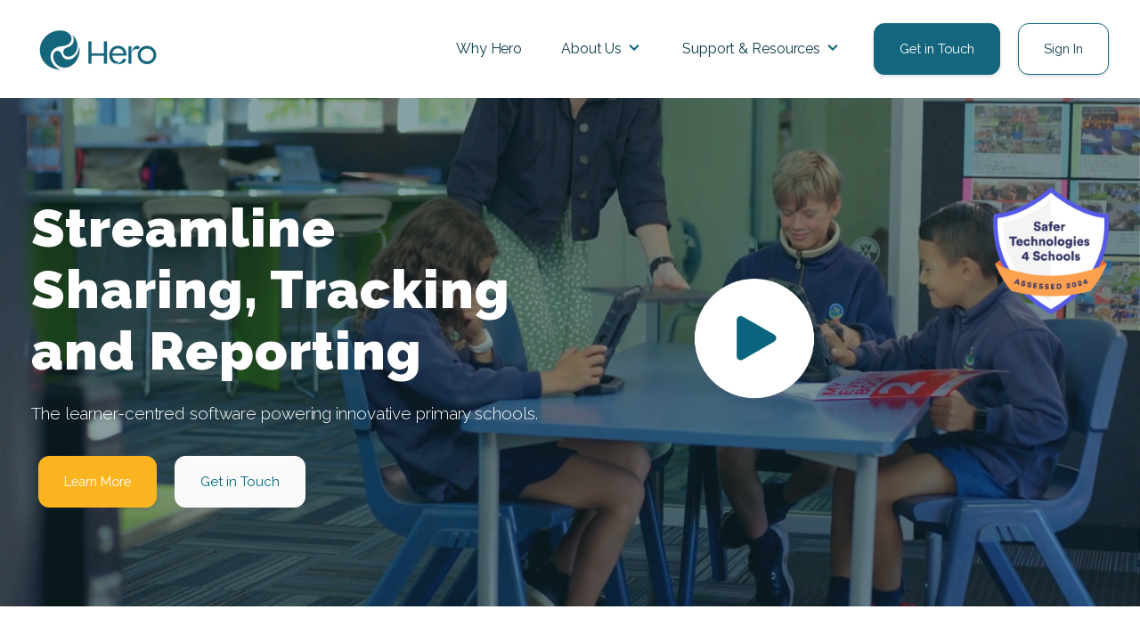

--- FILE ---
content_type: text/html; charset=UTF-8
request_url: https://our-hero.com/?page=feature&feature=28&
body_size: 28868
content:
<!doctype html><html lang="en"><head>
    <meta charset="utf-8">
    <title>Hero | Streamline Student Management</title>
    <link rel="shortcut icon" href="https://our-hero.com/hubfs/favicon.png">
    <meta name="description" content="Streamline communication, track student learning, and simplify school processes with Hero's all-in-one Student Management System for primary schools.  ">
    
    
    
		<meta name="viewport" content="width=device-width, initial-scale=1">

    
    <meta property="og:description" content="Streamline communication, track student learning, and simplify school processes with Hero's all-in-one Student Management System for primary schools.  ">
    <meta property="og:title" content="Hero | Streamline Student Management">
    <meta name="twitter:description" content="Streamline communication, track student learning, and simplify school processes with Hero's all-in-one Student Management System for primary schools.  ">
    <meta name="twitter:title" content="Hero | Streamline Student Management">

    

    

    <style>
a.cta_button{-moz-box-sizing:content-box !important;-webkit-box-sizing:content-box !important;box-sizing:content-box !important;vertical-align:middle}.hs-breadcrumb-menu{list-style-type:none;margin:0px 0px 0px 0px;padding:0px 0px 0px 0px}.hs-breadcrumb-menu-item{float:left;padding:10px 0px 10px 10px}.hs-breadcrumb-menu-divider:before{content:'›';padding-left:10px}.hs-featured-image-link{border:0}.hs-featured-image{float:right;margin:0 0 20px 20px;max-width:50%}@media (max-width: 568px){.hs-featured-image{float:none;margin:0;width:100%;max-width:100%}}.hs-screen-reader-text{clip:rect(1px, 1px, 1px, 1px);height:1px;overflow:hidden;position:absolute !important;width:1px}
</style>

<link rel="stylesheet" href="https://our-hero.com/hubfs/hub_generated/template_assets/1/137756886451/1765924017497/template_main.min.css">
<link rel="stylesheet" href="https://our-hero.com/hubfs/hub_generated/template_assets/1/137756599673/1765924018351/template_theme-overrides.min.css">
<link rel="stylesheet" href="https://our-hero.com/hubfs/hub_generated/module_assets/1/162067404661/1741491886757/module_Elements_-_Menu.min.css">

<style>
  
  .custom-button__div__menu {
    margin-top: 0vh;
  }
  
  .navigation-primary a.active-item {
    color: #13667d !important;
    position: relative;
  }
  
  .submenu.level-1 > .has-submenu > .menu-arrow {
    background-image: url('data:image/svg+xml;utf8,<svg version="1.0" xmlns="http://www.w3.org/2000/svg" id="elements__svg-arrow" fill="%2313667d" viewBox="0 0 320 512" width="8px" height="13px" aria-hidden="true"><g id="layer1"><path d="M34.52 239.03L228.87 44.69c9.37-9.37 24.57-9.37 33.94 0l22.67 22.67c9.36 9.36 9.37 24.52.04 33.9L131.49 256l154.02 154.75c9.34 9.38 9.32 24.54-.04 33.9l-22.67 22.67c-9.37 9.37-24.57 9.37-33.94 0L34.52 272.97c-9.37-9.37-9.37-24.57 0-33.94z"></path></g></svg>');                                                                                                                     
    background-repeat: no-repeat;
    background-position: top;
    height: 13px;
    width: 20px;
    display: inline-block;
    cursor: pointer;
    -webkit-transform: rotate(-90deg);
    -ms-transform: rotate(-90deg);
    transform: rotate(-90deg);
  }
 
  @media (max-width: 857px) {
		
		.header__navigation--toggle {
			
			
				background-image: url('data:image/svg+xml;utf8,<svg width="20" height="8" viewBox="0 0 20 8" fill="none" xmlns="http://www.w3.org/2000/svg"><rect x="0.984375" y="0.00732422" width="18.028" height="1.5" rx="0.75" fill="white"/><rect x="0.984375" y="6.4928" width="18.028" height="1.5" rx="0.75" fill="white"/></svg>');
						
			
			background-position: center;
			background-repeat: no-repeat;
			background-size: 18px;
			visibility: visible;
			cursor: pointer;
			height: 34px;
			width: 34px;
			position: absolute;
			display: block !important;
			opacity: 1;
			top: -42px;
			right: 20px;						
			padding: 10px !important;
			border-radius: 6px;

			transition: all ease 0.35s !important;
			
			
				background-color: #13667d;
			
					

			  
					-webkit-filter: drop-shadow(0px 2px 2px rgba(31, 37, 89, 0.15));
					filter:         drop-shadow(0px 2px 2px rgba(31, 37, 89, 0.15)); 
				

		}
		
  
		.header__navigation--toggle:hover,
		.header__navigation--toggle:active,
		.header__navigation--toggle:focus{
			transform: scale(1.1);
				
					
			
		}
		
		.header__close--toggle {
			
			
				background-image: url('data:image/svg+xml;utf8,<svg width="14" height="14" viewBox="0 0 14 14" fill="none" xmlns="http://www.w3.org/2000/svg"><rect x="1.15625" y="0.0958252" width="18.028" height="1.5" rx="0.75" transform="rotate(45 1.15625 0.0958252)" fill="white"/><rect x="0.09375" y="12.8435" width="18.028" height="1.5" rx="0.75" transform="rotate(-45 0.09375 12.8435)" fill="white"/></svg>');
					
								
			background-repeat: no-repeat;
			background-size: 14px;
			background-position: center;
			visibility: hidden;
			height: 34px !important;
			margin-right: 0;
			width: 34px !important;
			margin-top: 16px;
			position: absolute;
			opacity: 0;
			top: -42px;
			right: 20px;
					
			
				background-color: #13667d;
					
					
			padding: 10px !important;
			border-radius: 6px;
			transition: all ease 0.35s !important;
					
							
			  
					-webkit-filter: drop-shadow(0px 2px 2px rgba(31, 37, 89, 0.15));
					filter:         drop-shadow(0px 2px 2px rgba(31, 37, 89, 0.15)); 
				

		}
		
		.header__close--toggle:hover,
		.header__close--toggle:active,
		.header__close--toggle:focus{
			transform: scale(1.2);
			
				
					
			
		}
    
    .submenu.level-1 > .has-submenu > .menu-arrow {
      -webkit-transform: rotate(0deg);
      -ms-transform: rotate(0deg);
      transform: rotate(0deg);
    }

    .submenu.level-1 > .has-submenu > .menu-arrow-bg,
    .submenu > .has-submenu > .menu-arrow-bg,
    .submenu .menu-arrow-bg {
      background-image: url('data:image/svg+xml;utf8,<svg version="1.1" id="Capa_1" xmlns="http://www.w3.org/2000/svg" xmlns:xlink="http://www.w3.org/1999/xlink" x="0px" y="0px" width="16px" height="24px" fill="%230f3e4c" viewBox="0 0 451.846 451.847" style="enable-background:new 0 0 451.846 451.847;" xml:space="preserve"> <g> <path d="M345.441,248.292L151.154,442.573c-12.359,12.365-32.397,12.365-44.75,0c-12.354-12.354-12.354-32.391,0-44.744 L278.318,225.92L106.409,54.017c-12.354-12.359-12.354-32.394,0-44.748c12.354-12.359,32.391-12.359,44.75,0l194.287,194.284 c6.177,6.18,9.262,14.271,9.262,22.366C354.708,234.018,351.617,242.115,345.441,248.292z"/></g></svg>');
      background-repeat: no-repeat;
      background-position: center;
      display: block;
      height: 29px;
      -webkit-transition: -webkit-transform 0.4s;
      transition: -webkit-transform 0.4s;
      -o-transition: transform 0.4s;
      transition: transform 0.4s;
      transition: transform 0.4s, -webkit-transform 0.4s;
      width: 29px;
      box-shadow: 0px -0.709347px 3.54674px rgba(31, 37, 89, 0.01), 0px 2.83739px 6.38413px rgba(38, 54, 200, 0.08);
      border-radius: 4.96543px;
      position: absolute;
      right: 20px;
      top: 16px;
      float: right;
      -webkit-transform: rotate(0deg);
      -ms-transform: rotate(0deg);
      transform: rotate(0deg);
    }
    
    input[type="checkbox"]:checked ~ .menu-arrow .menu-arrow-bg {
      background-image: url('data:image/svg+xml;utf8,<svg version="1.1" id="Capa_1" xmlns="http://www.w3.org/2000/svg" xmlns:xlink="http://www.w3.org/1999/xlink" x="0px" y="0px" width="16px" height="24px" fill="%2313667d" viewBox="0 0 451.846 451.847" style="enable-background:new 0 0 451.846 451.847;" xml:space="preserve"> <g> <path d="M345.441,248.292L151.154,442.573c-12.359,12.365-32.397,12.365-44.75,0c-12.354-12.354-12.354-32.391,0-44.744 L278.318,225.92L106.409,54.017c-12.354-12.359-12.354-32.394,0-44.748c12.354-12.359,32.391-12.359,44.75,0l194.287,194.284 c6.177,6.18,9.262,14.271,9.262,22.366C354.708,234.018,351.617,242.115,345.441,248.292z"/></g></svg>');
      -webkit-transform: rotate(90deg);
      -ms-transform: rotate(90deg);
      transform: rotate(90deg);
    }

  }
  
  @media (min-width: 857px) {
  
  .submenu.level-2 {
    left: 0;
    display: grid;
    grid-auto-flow: column;
    grid-template-rows: repeat(7, auto);
  }
  
}
  
  @media (max-width: 857px) {
    input[type="checkbox"]:checked ~ .submenu {
      display: grid;
      grid-auto-flow: column;
      grid-template-rows: repeat(10, auto);
      opacity: 1;
    }
  }
  
    @media (max-width: 420px) {
    input[type="checkbox"]:checked ~ .submenu {
      display: grid;
      grid-auto-flow: column;
      grid-template-rows: repeat(10, auto);
      opacity: 1;
    }
  }
</style>

<link rel="stylesheet" href="https://our-hero.com/hubfs/hub_generated/module_assets/1/137756893309/1741892258297/module_Elements_-_Header_Search.min.css">

  <style>
  
    .elements-overlay-search input[type=text] {
     font-size: 32px;
     background: transparent;
     background-position: top right 0;
     background-repeat: no-repeat;
     border: none;
     border-radius: 0px;
     border-bottom: 2px solid #BDBFD1;
     box-shadow: none;
     padding-bottom: 50px;
     padding-top: 10px;
     padding-left: 0px;
     color: #1F2559;
     height: 90px;
  }
  
  .hideBtn {
    background-image: url(https://f.hubspotusercontent10.net/hubfs/8768169/Elements/Theme/icons/close.svg);
    background-size: cover;
    background-repeat: no-repeat;
    height: 25px;
    width: 25px;
    transition: 0.3s ease-in-out;
  }

  .elements-overlay-search button {
     float: left;
     width: 20%;
     padding: 15px;
     background: rgb(54, 21, 241);
     font-size: 17px;
     border: none;
     color:white;
     cursor: pointer;
     opacity: 0.8;
  }
  
  .showBtn {
    cursor: pointer;
        
		
		  background-image: url('data:image/svg+xml;utf8,<svg xmlns="http://www.w3.org/2000/svg" xmlns:xlink="http://www.w3.org/1999/xlink" fill="%230f3e4c" width="24pt" height="24pt" viewBox="0 0 24 24" version="1.1"><g id="surface1"><path d="M 10.570312 0 C 4.742188 0 0 4.742188 0 10.570312 C 0 16.398438 4.742188 21.136719 10.570312 21.136719 C 16.398438 21.136719 21.136719 16.398438 21.136719 10.570312 C 21.136719 4.742188 16.398438 0 10.570312 0 Z M 10.570312 19.1875 C 5.816406 19.1875 1.953125 15.320312 1.953125 10.570312 C 1.953125 5.816406 5.816406 1.953125 10.570312 1.953125 C 15.320312 1.953125 19.1875 5.816406 19.1875 10.570312 C 19.1875 15.320312 15.320312 19.1875 10.570312 19.1875 Z M 10.570312 19.1875 "/><path d="M 23.714844 22.335938 L 18.121094 16.742188 C 17.738281 16.359375 17.121094 16.359375 16.742188 16.742188 C 16.359375 17.121094 16.359375 17.738281 16.742188 18.121094 L 22.335938 23.714844 C 22.523438 23.90625 22.773438 24 23.023438 24 C 23.273438 24 23.523438 23.90625 23.714844 23.714844 C 24.09375 23.332031 24.09375 22.714844 23.714844 22.335938 Z M 23.714844 22.335938 "/></g></svg>') !important;
		 
				
	  background-size: cover;
    height: 20px;
    width: 20px;
    margin: 0px 16px 0px -6px;
    transition: 0.2s ease-in-out;
  }		
		
	 .showBtn:hover {
			 transform: scale(1.2);			    
			 
					
	 }		
  
  @media(max-width: 857px) {
          
		.showBtn {
			position: absolute;
			top: -35px;
			right: 50px;
		}
    
  }
  
</style>


  <style>
		
		
    
    .elements-buttons-disabled-on-desk {
      display: none;  
    }



    .elements-link-buttons_module_16106654906244 {
       
        
          margin-right: 16px !important;
        
      
    }

    .elements-module-button_module_16106654906244 a:last-child {
      
      
        margin-right: 0px !important;
      
    }

    .elements-btns-custom_module_16106654906244 {
      transition: 0.2s ease-in-out;
    }

    
      .elements-btns-custom_module_16106654906244:hover,
      .elements-btns-custom_module_16106654906244:focus {
        transform: scale(1.05);
      }
    

    
      @media(max-width: 767px) {   

        .elements-module-button_module_16106654906244 {
          text-align: left !important;
        }

      }
    



     @media (max-width: 961px) {
       
       .elements-buttons-enabled-on-tablet {
        display: unset !important;
      }
    
      .elements-buttons-disabled-on-tablet {
        display: none !important;
      }

    }

    @media(max-width: 767px) {
      
      .elements-buttons-enabled-on-mobile {
        display: unset !important;
      }
    
      .elements-buttons-disabled-on-mobile {
        display: none !important;
      }
      
      .elements-module-buttons-container {
        display: table-cell;
        width: 767px;
        max-width: 100%;
      }

      .elements-btns-styles_module_16106654906244 {
        margin-bottom: 8px;  
      }

      .elements-module-button_module_16106654906244 {
        margin-top: 1px !important;
        margin-bottom: 0px !important;
        margin-left: 0px !important;
        margin-right: 0px !important;
      }
      
    }

  </style>
  

  <style>
		
		
    
    .elements-buttons-disabled-on-desk {
      display: none;  
    }



    .elements-link-buttons_module_17138420263404 {
       
        
          margin: 8px;
        
      
    }

    .elements-module-button_module_17138420263404 a:last-child {
      
      
        
      
    }

    .elements-btns-custom_module_17138420263404 {
      transition: 0.2s ease-in-out;
    }

    
      .elements-btns-custom_module_17138420263404:hover,
      .elements-btns-custom_module_17138420263404:focus {
        transform: scale(1.05);
      }
    

    
      @media(max-width: 767px) {   

        .elements-module-button_module_17138420263404 {
          text-align: center !important;
        }

      }
    



     @media (max-width: 961px) {
       
       .elements-buttons-enabled-on-tablet {
        display: unset !important;
      }
    
      .elements-buttons-disabled-on-tablet {
        display: none !important;
      }

    }

    @media(max-width: 767px) {
      
      .elements-buttons-enabled-on-mobile {
        display: unset !important;
      }
    
      .elements-buttons-disabled-on-mobile {
        display: none !important;
      }
      
      .elements-module-buttons-container {
        display: table-cell;
        width: 767px;
        max-width: 100%;
      }

      .elements-btns-styles_module_17138420263404 {
        margin-bottom: 8px;  
      }

      .elements-module-button_module_17138420263404 {
        margin-top: 0px !important;
        margin-bottom: 0px !important;
        margin-left: 0px !important;
        margin-right: 0px !important;
      }
      
    }

  </style>
  
<link rel="stylesheet" href="https://our-hero.com/hubfs/hub_generated/template_assets/1/137756893280/1765924010005/template__video.min.css">
<link rel="stylesheet" href="https://our-hero.com/hubfs/hub_generated/module_assets/1/158054994247/1741491885518/module_Elements_-_Full_Screen_Video.min.css">

<style>
		  	
	     
 
  
  .elements--video__inner-container_module_17138420263407 {
    max-width: 190px;
    max-height: 190px;
    margin: 0 auto;
  }
 
  
   .elements--video__container_module_17138420263407 {
      margin-top: 256px;
    }
      
  .elements--video_module_17138420263407 {
    height: 190px;
    width: 190px;
    position: relative;
    background-position: center center;
    background-size: cover;
    border-radius: 50%;
    max-width: 100%;
    max-height: 100%;
    margin: auto;
  }
  

  .elements--video_module_17138420263407:before {


  }

  .elements--video_module_17138420263407:hover:before {

  }
  
  .elements--video_module_17138420263407:after {
    background-image: url('https://our-hero.com/hubfs/Tick%20in%20Circle%20%284%29.png') !important;
    background-position: center top !important;
    background-size: 190px !important;
  }
  
  .elements--video_module_17138420263407:hover:after {

    background-size: 210px !important;
  }
  
  
   #bp_container {
    background: rgba(5, 9, 38, 0.8); 
  }
  
 
  
  
  .elements--video-full-player_module_17138420263407:has(> dnd-section) { 
    padding: 0 !important;
  }
  
  .elements--video-full-player_module_17138420263407 {
    position: relative;
  }
  
   .elements--video-full-player_icon_module_17138420263407 {
    margin: auto;
  }
  
 
  
  .elements-module-content_module_17138420263407 .hs-button {
    margin-top: 8px;
      
    
   
  }

  
  
  .elements-module-content_module_17138420263407 textarea {
    width: 100% !important;
    height: 133px;
  }
    
     .elements-module-content_module_17138420263407 .hs-button {
        float: left;
        margin-top: 39px;
      }
   
    
    .elements--video__container_module_17138420263407 {
      margin: auto !important;
      width: 100% !important;
    }
    
   .elements--video-full-player_module_17138420263407 .content-wrapper {
      padding: 0 !important; 
    }
    
    
  .elements-module-content_module_17138420263407 {
    padding-top: 32px !important;
    padding-bottom: 32px !important;
    padding-left: 0px !important;
    padding-right: 0px !important;
  }

}
  
  @media(max-width: 480px) {
    .elements-module-content_module_17138420263407 .hs-button {
     width: 100%;
    }
  }
  
</style>


<style>  
	
	   
  
  .linked-image-custom_module_171384202634013 img {
		
    
      height: auto !important;
    
        
    border-radius: 0px;  
    
  }

  .linked-image-custom_module_171384202634013 {
    margin-top: 0px;
    margin-bottom: 0px;
    margin-left: 0px;
    margin-right: 0px;
    
    
      text-align: right;
    
    
    
  }
  
  #linked-image-custom_module_171384202634013 img {
    max-width: 100% !important;
    max-height: auto !important;
  }
  
  @media (max-width: 961px) {
    
    .linked-image-custom_module_171384202634013 {
      
        display: block;  
      
    }
    
  }
  
@media (max-width: 767px) {
  
  
  .linked-image-custom_module_171384202634013 {
    margin-top: 20px;
    margin-bottom: 20px;
    margin-left: 0px;
    margin-right: 0px;
    
    
    
    
      display: block;  
    
    
  }
  
  .linked-image-custom_module_171384202634013 img {
    
    
      
    
      
   
    
    
   
    
    
    
  }

}
  
</style>


  <style>
		
		
    
    .elements-buttons-disabled-on-desk {
      display: none;  
    }



    .elements-link-buttons_module_1710731552732 {
       
        
          margin: 8px;
        
      
    }

    .elements-module-button_module_1710731552732 a:last-child {
      
      
        
      
    }

    .elements-btns-custom_module_1710731552732 {
      transition: 0.2s ease-in-out;
    }

    
      .elements-btns-custom_module_1710731552732:hover,
      .elements-btns-custom_module_1710731552732:focus {
        transform: scale(1.05);
      }
    

    
      @media(max-width: 767px) {   

        .elements-module-button_module_1710731552732 {
          text-align: center !important;
        }

      }
    



     @media (max-width: 961px) {
       
       .elements-buttons-enabled-on-tablet {
        display: unset !important;
      }
    
      .elements-buttons-disabled-on-tablet {
        display: none !important;
      }

    }

    @media(max-width: 767px) {
      
      .elements-buttons-enabled-on-mobile {
        display: unset !important;
      }
    
      .elements-buttons-disabled-on-mobile {
        display: none !important;
      }
      
      .elements-module-buttons-container {
        display: table-cell;
        width: 767px;
        max-width: 100%;
      }

      .elements-btns-styles_module_1710731552732 {
        margin-bottom: 8px;  
      }

      .elements-module-button_module_1710731552732 {
        margin-top: 0px !important;
        margin-bottom: 0px !important;
        margin-left: 0px !important;
        margin-right: 0px !important;
      }
      
    }

  </style>
  

<style>
		  	
	     
 
  
  .elements--video__inner-container_widget_1710720424231 {
    max-width: 190px;
    max-height: 190px;
    margin: 0 auto;
  }
 
  
   .elements--video__container_widget_1710720424231 {
      margin-top: 256px;
    }
      
  .elements--video_widget_1710720424231 {
    height: 190px;
    width: 190px;
    position: relative;
    background-position: center center;
    background-size: cover;
    border-radius: 50%;
    max-width: 100%;
    max-height: 100%;
    margin: auto;
  }
  

  .elements--video_widget_1710720424231:before {


  }

  .elements--video_widget_1710720424231:hover:before {

  }
  
  .elements--video_widget_1710720424231:after {
    background-image: url('https://our-hero.com/hubfs/Play%20Button%20-%20Hero%20Blue.png') !important;
    background-position: center top !important;
    background-size: 190px !important;
  }
  
  .elements--video_widget_1710720424231:hover:after {

    background-size: 210px !important;
  }
  
  
   #bp_container {
    background: rgba(5, 9, 38, 0.8); 
  }
  
 
  
  
  .elements--video-full-player_widget_1710720424231:has(> dnd-section) { 
    padding: 0 !important;
  }
  
  .elements--video-full-player_widget_1710720424231 {
    position: relative;
  }
  
   .elements--video-full-player_icon_widget_1710720424231 {
    margin: auto;
  }
  
 
  
  .elements-module-content_widget_1710720424231 .hs-button {
    margin-top: 8px;
      
    
   
  }

  
  
  .elements-module-content_widget_1710720424231 textarea {
    width: 100% !important;
    height: 133px;
  }
    
     .elements-module-content_widget_1710720424231 .hs-button {
        float: left;
        margin-top: 39px;
      }
   
    
    .elements--video__container_widget_1710720424231 {
      margin: auto !important;
      width: 100% !important;
    }
    
   .elements--video-full-player_widget_1710720424231 .content-wrapper {
      padding: 0 !important; 
    }
    
    
  .elements-module-content_widget_1710720424231 {
    padding-top: 32px !important;
    padding-bottom: 32px !important;
    padding-left: 0px !important;
    padding-right: 0px !important;
  }

}
  
  @media(max-width: 480px) {
    .elements-module-content_widget_1710720424231 .hs-button {
     width: 100%;
    }
  }
  
</style>


<style>  
	
	   
  
  .linked-image-custom_module_171071908617010 img {
		
    
      height: auto !important;
    
        
    border-radius: 0px;  
    
  }

  .linked-image-custom_module_171071908617010 {
    margin-top: 20px;
    margin-bottom: 20px;
    margin-left: 0px;
    margin-right: 0px;
    
    
      text-align: center;
    
    
    
  }
  
  #linked-image-custom_module_171071908617010 img {
    max-width: 100% !important;
    max-height: auto !important;
  }
  
  @media (max-width: 961px) {
    
    .linked-image-custom_module_171071908617010 {
      
        display: block;  
      
    }
    
  }
  
@media (max-width: 767px) {
  
  
  .linked-image-custom_module_171071908617010 {
    margin-top: 20px;
    margin-bottom: 20px;
    margin-left: 0px;
    margin-right: 0px;
    
    
      text-align: center;
    
    
    
      display: block;  
    
    
  }
  
  .linked-image-custom_module_171071908617010 img {
    
    
      
    
      
   
    
    
   
    
    
    
  }

}
  
</style>


<style>  
	
	   
  
  .linked-image-custom_module_1713837987775 img {
		
    
      height: auto !important;
    
        
    border-radius: 0px;  
    
  }

  .linked-image-custom_module_1713837987775 {
    margin-top: 20px;
    margin-bottom: 20px;
    margin-left: 0px;
    margin-right: 0px;
    
    
      text-align: center;
    
    
    
  }
  
  #linked-image-custom_module_1713837987775 img {
    max-width: 100% !important;
    max-height: auto !important;
  }
  
  @media (max-width: 961px) {
    
    .linked-image-custom_module_1713837987775 {
      
        display: block;  
      
    }
    
  }
  
@media (max-width: 767px) {
  
  
  .linked-image-custom_module_1713837987775 {
    margin-top: 20px;
    margin-bottom: 20px;
    margin-left: 0px;
    margin-right: 0px;
    
    
      text-align: center;
    
    
    
      display: block;  
    
    
  }
  
  .linked-image-custom_module_1713837987775 img {
    
    
      
    
      
   
    
    
   
    
    
    
  }

}
  
</style>


<style>
	
		
  
  .elements-si-card__button--container_module_17107319665936 {
    padding-top: 0px;
    padding-bottom: 16px;
    padding-left: 0px;
    padding-right: 0px;
    
    text-align: center;
  }
  
  .elements-si-card__button_module_17107319665936 {
    
    
    
      width: 100%;
    
    
    
    
  }
  
  .elements-module-image_module_17107319665936 {
    text-align: center;
  }
  
  .elements-si-cards_module_17107319665936 {
    display: -webkit-box;
    display: -ms-flexbox;
    display: flex;
    -ms-flex-wrap: grap;
    flex-wrap: grap;
    -webkit-box-pack: justify;
    -ms-flex-pack: justify;
  }

#elements-si-cards_module_17107319665936 > :last-child { 
  margin-right: 0; 
}

.elements-si-cards__card_module_17107319665936 {
  margin-top: 1.5rem;
  margin-right: 1.5rem;
  max-width: 100%;
  
  
    width: 100%;
  

  
  
    padding: 28px;
  
  
  

  
  
}
  
.elements-si-card__image_module_17107319665936 {
  
  
    border-radius: 20px;
    
  
  max-width: 100%;  


	object-fit: cover;
  
  
  
}



.elements-module-card-text_module_17107319665936 {
  text-align: center;
  margin-top: 0px;
}
  
  
@media(max-width: 767px) {
  
  .elements-module-card-text_module_17107319665936 {
      
    }
  
  .elements-module-image_module_17107319665936 {
    
  }
  
  .elements-si-card__button--container_module_17107319665936 {
    padding-top: 0px !important;
    padding-bottom: 24px !important;
    padding-left: 0px !important;
    padding-right: 0px !important;
    
    text-align: center !important;
  }
    
  .elements-si-cards_module_17107319665936 {
    flex-direction: column;
    justify-content: center;
  }
    
  .elements-si-cards__card_module_17107319665936 {
    width: 100%;
    
    
      padding: 1.7vmax 1.5rem 1.5vmax;
    
    
  }
    
  .elements-div-content_module_17107319665936 {
    padding-top: 0px !important;
    padding-bottom: 8px !important;
    padding-left: 0px !important;
    padding-right: 0px !important;
    
    margin-top: 0px !important;
    margin-bottom: 32px !important;
    margin-left: 0px !important;
    margin-right: 0px !important;
  }
  
    
  .elements-module-image_module_17107319665936 {
    
    
      padding-top: 24px !important;
      padding-left: 8px !important;
      padding-right: 0px !important;
      text-align: center;
    
    
    padding-bottom: 0px !important;
  }
    
  .elements-module-card-text_module_17107319665936 {
    padding-top: 8px !important;
    padding-bottom: 36px !important;
    padding-left: 0px !important;
    padding-right: 0px !important;
    text-align: center !important;
  }

}
  
  
@media(max-width: 432px) {
  .elements-module-card-text_module_17107319665936 span {
    border: none !important;
    margin: 2px 4px !important;
  }
}
  
  
</style>


  <style>
		
		
    
    .elements-buttons-disabled-on-desk {
      display: none;  
    }



    .elements-link-buttons_module_17107319665938 {
       
        
          margin: 8px;
        
      
    }

    .elements-module-button_module_17107319665938 a:last-child {
      
      
        
      
    }

    .elements-btns-custom_module_17107319665938 {
      transition: 0.2s ease-in-out;
    }

    
      .elements-btns-custom_module_17107319665938:hover,
      .elements-btns-custom_module_17107319665938:focus {
        transform: scale(1.05);
      }
    

    
      @media(max-width: 767px) {   

        .elements-module-button_module_17107319665938 {
          text-align: center !important;
        }

      }
    



     @media (max-width: 961px) {
       
       .elements-buttons-enabled-on-tablet {
        display: unset !important;
      }
    
      .elements-buttons-disabled-on-tablet {
        display: none !important;
      }

    }

    @media(max-width: 767px) {
      
      .elements-buttons-enabled-on-mobile {
        display: unset !important;
      }
    
      .elements-buttons-disabled-on-mobile {
        display: none !important;
      }
      
      .elements-module-buttons-container {
        display: table-cell;
        width: 767px;
        max-width: 100%;
      }

      .elements-btns-styles_module_17107319665938 {
        margin-bottom: 8px;  
      }

      .elements-module-button_module_17107319665938 {
        margin-top: 0px !important;
        margin-bottom: 0px !important;
        margin-left: 0px !important;
        margin-right: 0px !important;
      }
      
    }

  </style>
  
<link rel="stylesheet" href="https://our-hero.com/hubfs/hub_generated/module_assets/1/137756893314/1741892258213/module_Elements_-_Card_-_Testimonial.min.css">

<style>
	
	  
  
  .elements-tc-cards {
    display: -webkit-box;
    display: -ms-flexbox;
    display: flex;
    -ms-flex-wrap: grap;
    flex-wrap: grap;
    -webkit-box-pack: center;
    -ms-flex-pack: center;
    margin-top: -11em;
  }
  
  .elements-tc-cards__card {
  
    text-align: center;
    margin: auto;
    max-width: 520px;
    width: 90%;
    padding: 36px 32px 32px 32px;
    transition: transform 0.3s ease;
    background-color: #FFFFFF;
    position: relative;

  }
  
   .elements-tc-cards__card__type-2 {
     
      margin: auto;
     
  }
  
  .elements-tc-cards__card__type-2 {
    padding-top: 42px;
    padding-bottom: 42px;
    padding-left: 38px;
    padding-right: 38px;
    max-width: 585px;
  }
  
  .elements-module-image_widget_1709069011108 img {
    border-radius: 36px;
  }
  
  .elements-module-image_widget_1709069011108__type-2 img {
    border-radius: 50px;
    border: 3px solid #ffffff;
  }
  
  .elements-module-image_widget_1709069011108__type-2 {
    display: inline-block;
    margin-right: 16px;
  }
  
  .elements-module-author_widget_1709069011108__type-2 {
    display: inline-block;
    vertical-align: top;
    margin-top: 8px;
  }
   
  
  @media(max-width: 767px) {
    
    .elements-tc-cards__card__type-2 {
      padding-top: 42px !important;
      padding-bottom: 42px !important;
      padding-left: 38px !important;
      padding-right: 38px !important;
      
      max-width: 100% !important;
    }
  
    
  .elements-div-content_widget_1709069011108 {
    padding-top: 16px !important;
    padding-bottom: 8px !important;
    padding-left: 0px !important;
    padding-right: 0px !important;
    
    margin-top: 0px !important;
    margin-bottom: 0px !important;
    margin-left: 0px !important;
    margin-right: 0px !important;
  }
    
  .elements-module-image_widget_1709069011108 {
    padding-top: 32px !important;
    padding-bottom: 0px !important;
    padding-left: 0px !important;
    padding-right: 0px !important;
  }
    
  .elements-module-content_widget_1709069011108 {
    padding-top: px !important;
    padding-bottom: px !important;
    padding-left: px !important;
    padding-right: px !important;
  }

}
  
</style>


<style>
	
	  
  
  .elements-tc-cards {
    display: -webkit-box;
    display: -ms-flexbox;
    display: flex;
    -ms-flex-wrap: grap;
    flex-wrap: grap;
    -webkit-box-pack: center;
    -ms-flex-pack: center;
    margin-top: -11em;
  }
  
  .elements-tc-cards__card {
  
    text-align: center;
    margin: auto;
    max-width: 520px;
    width: 90%;
    padding: 36px 32px 32px 32px;
    transition: transform 0.3s ease;
    background-color: #FFFFFF;
    position: relative;

  }
  
   .elements-tc-cards__card__type-2 {
     
      margin: auto;
     
  }
  
  .elements-tc-cards__card__type-2 {
    padding-top: 42px;
    padding-bottom: 42px;
    padding-left: 38px;
    padding-right: 38px;
    max-width: 585px;
  }
  
  .elements-module-image_module_17090695780573 img {
    border-radius: 36px;
  }
  
  .elements-module-image_module_17090695780573__type-2 img {
    border-radius: 50px;
    border: 3px solid #ffffff;
  }
  
  .elements-module-image_module_17090695780573__type-2 {
    display: inline-block;
    margin-right: 16px;
  }
  
  .elements-module-author_module_17090695780573__type-2 {
    display: inline-block;
    vertical-align: top;
    margin-top: 8px;
  }
   
  
  @media(max-width: 767px) {
    
    .elements-tc-cards__card__type-2 {
      padding-top: 42px !important;
      padding-bottom: 42px !important;
      padding-left: 38px !important;
      padding-right: 38px !important;
      
      max-width: 100% !important;
    }
  
    
  .elements-div-content_module_17090695780573 {
    padding-top: 16px !important;
    padding-bottom: 8px !important;
    padding-left: 0px !important;
    padding-right: 0px !important;
    
    margin-top: 0px !important;
    margin-bottom: 0px !important;
    margin-left: 0px !important;
    margin-right: 0px !important;
  }
    
  .elements-module-image_module_17090695780573 {
    padding-top: 32px !important;
    padding-bottom: 0px !important;
    padding-left: 0px !important;
    padding-right: 0px !important;
  }
    
  .elements-module-content_module_17090695780573 {
    padding-top: px !important;
    padding-bottom: px !important;
    padding-left: px !important;
    padding-right: px !important;
  }

}
  
</style>


  <style>
		
		
    
    .elements-buttons-disabled-on-desk {
      display: none;  
    }



    .elements-link-buttons_widget_1710300222567 {
       
    }

    .elements-module-button_widget_1710300222567 a:last-child {
      
      
        
      
    }

    .elements-btns-custom_widget_1710300222567 {
      transition: 0.2s ease-in-out;
    }

    
      .elements-btns-custom_widget_1710300222567:hover,
      .elements-btns-custom_widget_1710300222567:focus {
        transform: scale(1.05);
      }
    

    
      @media(max-width: 767px) {   

        .elements-module-button_widget_1710300222567 {
          text-align: center !important;
        }

      }
    



     @media (max-width: 961px) {
       
       .elements-buttons-enabled-on-tablet {
        display: unset !important;
      }
    
      .elements-buttons-disabled-on-tablet {
        display: none !important;
      }

    }

    @media(max-width: 767px) {
      
      .elements-buttons-enabled-on-mobile {
        display: unset !important;
      }
    
      .elements-buttons-disabled-on-mobile {
        display: none !important;
      }
      
      .elements-module-buttons-container {
        display: table-cell;
        width: 767px;
        max-width: 100%;
      }

      .elements-btns-styles_widget_1710300222567 {
        margin-bottom: 8px;  
      }

      .elements-module-button_widget_1710300222567 {
        margin-top: 0px !important;
        margin-bottom: 0px !important;
        margin-left: 0px !important;
        margin-right: 0px !important;
      }
      
    }

  </style>
  

  <style>
		
		
    
    .elements-buttons-disabled-on-desk {
      display: none;  
    }



    .elements-link-buttons_section-4-module-3 {
       
    }

    .elements-module-button_section-4-module-3 a:last-child {
      
      
        margin-right: 0px !important;
      
    }

    .elements-btns-custom_section-4-module-3 {
      transition: 0.2s ease-in-out;
    }

    
      .elements-btns-custom_section-4-module-3:hover,
      .elements-btns-custom_section-4-module-3:focus {
        transform: scale(1.05);
      }
    

    
      @media(max-width: 767px) {   

        .elements-module-button_section-4-module-3 {
          text-align: left !important;
        }

      }
    



     @media (max-width: 961px) {
       
       .elements-buttons-enabled-on-tablet {
        display: unset !important;
      }
    
      .elements-buttons-disabled-on-tablet {
        display: none !important;
      }

    }

    @media(max-width: 767px) {
      
      .elements-buttons-enabled-on-mobile {
        display: unset !important;
      }
    
      .elements-buttons-disabled-on-mobile {
        display: none !important;
      }
      
      .elements-module-buttons-container {
        display: table-cell;
        width: 767px;
        max-width: 100%;
      }

      .elements-btns-styles_section-4-module-3 {
        margin-bottom: 8px;  
      }

      .elements-module-button_section-4-module-3 {
        margin-top: 0px !important;
        margin-bottom: 0px !important;
        margin-left: 0px !important;
        margin-right: 0px !important;
      }
      
    }

  </style>
  

<style>  
	
	   
  
  .linked-image-custom_section-4-module-4 img {
		
    
      height: auto !important;
    
        
    border-radius: 0px;  
    
  }

  .linked-image-custom_section-4-module-4 {
    margin-top: 0px;
    margin-bottom: 0px;
    margin-left: 0px;
    margin-right: 0px;
    
    
      text-align: center;
    
    
    
  }
  
  #linked-image-custom_section-4-module-4 img {
    max-width: 100% !important;
    max-height: auto !important;
  }
  
  @media (max-width: 961px) {
    
    .linked-image-custom_section-4-module-4 {
      
        display: block;  
      
    }
    
  }
  
@media (max-width: 767px) {
  
  
  .linked-image-custom_section-4-module-4 {
    margin-top: 20px;
    margin-bottom: 20px;
    margin-left: 0px;
    margin-right: 0px;
    
    
      text-align: center;
    
    
    
      display: block;  
    
    
  }
  
  .linked-image-custom_section-4-module-4 img {
    
    
      
    
      
   
    
    
   
    
    
    
  }

}
  
</style>


<style>  
	
	   
  
  .linked-image-custom_module_17109030796632 img {
		
    
      height: auto !important;
    
        
    border-radius: 0px;  
    
  }

  .linked-image-custom_module_17109030796632 {
    margin-top: 0px;
    margin-bottom: 0px;
    margin-left: 0px;
    margin-right: 0px;
    
    
    
    
  }
  
  #linked-image-custom_module_17109030796632 img {
    max-width: 100% !important;
    max-height: auto !important;
  }
  
  @media (max-width: 961px) {
    
    .linked-image-custom_module_17109030796632 {
      
        display: block;  
      
    }
    
  }
  
@media (max-width: 767px) {
  
  
  .linked-image-custom_module_17109030796632 {
    margin-top: 20px;
    margin-bottom: 20px;
    margin-left: 0px;
    margin-right: 0px;
    
    
    
    
      display: block;  
    
    
  }
  
  .linked-image-custom_module_17109030796632 img {
    
    
      
    
      
   
    
    
   
    
    
    
  }

}
  
</style>


  <style>
		
		
    
    .elements-buttons-disabled-on-desk {
      display: none;  
    }



    .elements-link-buttons_module_17109030796637 {
       
    }

    .elements-module-button_module_17109030796637 a:last-child {
      
      
        
      
    }

    .elements-btns-custom_module_17109030796637 {
      transition: 0.2s ease-in-out;
    }

    
      .elements-btns-custom_module_17109030796637:hover,
      .elements-btns-custom_module_17109030796637:focus {
        transform: scale(1.05);
      }
    

    
      @media(max-width: 767px) {   

        .elements-module-button_module_17109030796637 {
          text-align: center !important;
        }

      }
    



     @media (max-width: 961px) {
       
       .elements-buttons-enabled-on-tablet {
        display: unset !important;
      }
    
      .elements-buttons-disabled-on-tablet {
        display: none !important;
      }

    }

    @media(max-width: 767px) {
      
      .elements-buttons-enabled-on-mobile {
        display: unset !important;
      }
    
      .elements-buttons-disabled-on-mobile {
        display: none !important;
      }
      
      .elements-module-buttons-container {
        display: table-cell;
        width: 767px;
        max-width: 100%;
      }

      .elements-btns-styles_module_17109030796637 {
        margin-bottom: 8px;  
      }

      .elements-module-button_module_17109030796637 {
        margin-top: 0px !important;
        margin-bottom: 0px !important;
        margin-left: 0px !important;
        margin-right: 0px !important;
      }
      
    }

  </style>
  

  <style>
		
		
    
    .elements-buttons-disabled-on-desk {
      display: none;  
    }



    .elements-link-buttons_module_17109774117978 {
       
    }

    .elements-module-button_module_17109774117978 a:last-child {
      
      
        margin-right: 0px !important;
      
    }

    .elements-btns-custom_module_17109774117978 {
      transition: 0.2s ease-in-out;
    }

    
      .elements-btns-custom_module_17109774117978:hover,
      .elements-btns-custom_module_17109774117978:focus {
        transform: scale(1.05);
      }
    

    
      @media(max-width: 767px) {   

        .elements-module-button_module_17109774117978 {
          text-align: left !important;
        }

      }
    



     @media (max-width: 961px) {
       
       .elements-buttons-enabled-on-tablet {
        display: unset !important;
      }
    
      .elements-buttons-disabled-on-tablet {
        display: none !important;
      }

    }

    @media(max-width: 767px) {
      
      .elements-buttons-enabled-on-mobile {
        display: unset !important;
      }
    
      .elements-buttons-disabled-on-mobile {
        display: none !important;
      }
      
      .elements-module-buttons-container {
        display: table-cell;
        width: 767px;
        max-width: 100%;
      }

      .elements-btns-styles_module_17109774117978 {
        margin-bottom: 8px;  
      }

      .elements-module-button_module_17109774117978 {
        margin-top: 0px !important;
        margin-bottom: 0px !important;
        margin-left: 0px !important;
        margin-right: 0px !important;
      }
      
    }

  </style>
  

<style>  
	
	   
  
  .linked-image-custom_module_17109774117974 img {
		
    
      height: auto !important;
    
        
    border-radius: 0px;  
    
  }

  .linked-image-custom_module_17109774117974 {
    margin-top: 0px;
    margin-bottom: 0px;
    margin-left: 0px;
    margin-right: 0px;
    
    
    
    
  }
  
  #linked-image-custom_module_17109774117974 img {
    max-width: 100% !important;
    max-height: auto !important;
  }
  
  @media (max-width: 961px) {
    
    .linked-image-custom_module_17109774117974 {
      
        display: block;  
      
    }
    
  }
  
@media (max-width: 767px) {
  
  
  .linked-image-custom_module_17109774117974 {
    margin-top: 20px;
    margin-bottom: 20px;
    margin-left: 0px;
    margin-right: 0px;
    
    
    
    
      display: block;  
    
    
  }
  
  .linked-image-custom_module_17109774117974 img {
    
    
      
    
      
   
    
    
   
    
    
    
  }

}
  
</style>


  <style>
		
		
    
    .elements-buttons-disabled-on-desk {
      display: none;  
    }



    .elements-link-buttons_module_17109031030767 {
       
    }

    .elements-module-button_module_17109031030767 a:last-child {
      
      
        margin-right: 0px !important;
      
    }

    .elements-btns-custom_module_17109031030767 {
      transition: 0.2s ease-in-out;
    }

    
      .elements-btns-custom_module_17109031030767:hover,
      .elements-btns-custom_module_17109031030767:focus {
        transform: scale(1.05);
      }
    

    
      @media(max-width: 767px) {   

        .elements-module-button_module_17109031030767 {
          text-align: left !important;
        }

      }
    



     @media (max-width: 961px) {
       
       .elements-buttons-enabled-on-tablet {
        display: unset !important;
      }
    
      .elements-buttons-disabled-on-tablet {
        display: none !important;
      }

    }

    @media(max-width: 767px) {
      
      .elements-buttons-enabled-on-mobile {
        display: unset !important;
      }
    
      .elements-buttons-disabled-on-mobile {
        display: none !important;
      }
      
      .elements-module-buttons-container {
        display: table-cell;
        width: 767px;
        max-width: 100%;
      }

      .elements-btns-styles_module_17109031030767 {
        margin-bottom: 8px;  
      }

      .elements-module-button_module_17109031030767 {
        margin-top: 0px !important;
        margin-bottom: 0px !important;
        margin-left: 0px !important;
        margin-right: 0px !important;
      }
      
    }

  </style>
  

<style>  
	
	   
  
  .linked-image-custom_module_17109031030762 img {
		
    
      height: auto !important;
    
        
    border-radius: 0px;  
    
  }

  .linked-image-custom_module_17109031030762 {
    margin-top: 0px;
    margin-bottom: 0px;
    margin-left: 0px;
    margin-right: 0px;
    
    
      text-align: center;
    
    
    
  }
  
  #linked-image-custom_module_17109031030762 img {
    max-width: 100% !important;
    max-height: auto !important;
  }
  
  @media (max-width: 961px) {
    
    .linked-image-custom_module_17109031030762 {
      
        display: block;  
      
    }
    
  }
  
@media (max-width: 767px) {
  
  
  .linked-image-custom_module_17109031030762 {
    margin-top: 20px;
    margin-bottom: 20px;
    margin-left: 0px;
    margin-right: 0px;
    
    
      text-align: center;
    
    
    
      display: block;  
    
    
  }
  
  .linked-image-custom_module_17109031030762 img {
    
    
      
    
      
   
    
    
   
    
    
    
  }

}
  
</style>


<style>	
					    	
	             
  
  @media(max-width: 767px) {
    
  .elements-div-content_section-6-module-1 {
    padding-top: 48px !important;
    padding-bottom: 48px !important;
    padding-left: 48px !important;
    padding-right: 48px !important;
    
    margin-top: -272px !important;
    margin-bottom: 0px !important;
    margin-left: 0px !important;
    margin-right: 0px !important;
  }
    
  .elements-module-image_section-6-module-1 {
    padding-top: 32px !important;
    padding-bottom: 0px !important;
    padding-left: 0px !important;
    padding-right: 0px !important;
  }
    
  .elements-module-content_section-6-module-1 {
    padding-top: 0px !important;
    padding-bottom: 0px !important;
    padding-left: 0px !important;
    padding-right: 0px !important;
  }

}
  
</style>


<style>
    	
	     
  
  
@media(min-width: 768px) {
  
  .elements-sticky-div_widget_1709068471433 {
    position: -webkit-sticky;
    position: sticky;
    top: 24px;
  }
  
  .elements-module-content_right_widget_1709068471433 {
    display: flex;
    align-items: center;
  }
  
}

@media(max-width: 767px) {
    
  .elements-div-content_widget_1709068471433 {
    padding-top: 32px !important;
    padding-bottom: 0px !important;
    padding-left: 0px !important;
    padding-right: 0px !important;
    display: table-cell;
  }
     
  .elements-module-content_left_widget_1709068471433 {
    padding-top: 0px !important;
    padding-bottom: 40px !important;
    padding-left: 0px !important;
    padding-right: 0px !important;
  } 
  
  .elements-module-content_right_widget_1709068471433 {
    padding-top: 8px !important;
    padding-bottom: 8px !important;
    padding-left: 0px !important;
    padding-right: 0px !important;
  }
    
  .elements-module-image_widget_1709068471433 {
    padding-top: 0px !important;
    padding-bottom: 16px !important;
    padding-left: 0px !important;
    padding-right: 0px !important;
  }
  
  .elements-module-content_right_text_widget_1709068471433 {
    padding-top: 0px !important;
    padding-bottom: 0px !important;
    padding-left: 0px !important;
    padding-right: 0px !important;
  }
  


}
  
</style>


<style>
	
		
  

@media(max-width: 767px) {

  
  
  
}
  
</style>


<style>
	
		
  
  .elements-sac-card__text__widget_1701833202179 {
    text-align: left;
    width: 100%;    
    margin-bottom: 4px;
    padding-top: 24px;
    padding-bottom: 24px;
    padding-left: 24px;
    padding-right: 24px;
  }
  
  .elements-sac-card__without-image {
    padding-top: 12px;
  }
  
  .elements-sac-cards__card {
    
    text-align: center;
    
    width: 100%;
    padding: 0px;
    transition: transform 0.3s ease;
    position: relative;
    padding-bottom: 100px;
    
    
      max-width: 100%;
    
    
  }

  .elements-sac-cards__widget_1701833202179 {
    display: grid;
    
    
    
        
      grid-template-columns: repeat(3, auto);        
    
    
    
    
    

    grid-column-gap: 27px;
    grid-row-gap: 27px;
  }
  
  
   
  
  
 
  .elements-sac-content-button {
    margin-top: 0px;
    margin-bottom: 24px;
    margin-left: 0px;
    margin-right: 0px;
  }
  
  .elements-sac-card__image__widget_1701833202179 {
    border-top-left-radius: 36px;
    border-top-right-radius: 36px;    
    object-fit: cover;
    
      max-height: 202px;
    
    
  }
  
  @media(max-width: 767px) {
    
   .elements-sac-cards__card { 
    max-width: 100%;
   }
    
  .elements-sac-content-button {
    margin-top: 16px !important;
    margin-bottom: 32px !important;
    margin-left: 0px !important;
    margin-right: 0px !important;
  }
    
  .elements-div-content_widget_1701833202179 {
    padding-top: 32px !important;
    padding-bottom: 32px !important;
    padding-left: 0px !important;
    padding-right: 0px !important;
    
    margin-top: 0px !important;
    margin-bottom: 0px !important;
    margin-left: 0px !important;
    margin-right: 0px !important;
  }
    
  .elements-module-image {
    padding-top: 32px !important;
    padding-bottom: 0px !important;
    padding-left: 0px !important;
    padding-right: 0px !important;
  }
    
   .elements-sac-card__text__widget_1701833202179 {
    padding-top: 16px !important;
    padding-bottom: 48px !important;
    padding-left: 24px !important;
    padding-right: 24px !important;
  }
    


}
  
  

.elements-sac-top-content {
  margin-bottom: 16px;
  
}


@media(min-width: 768px) {
  
  .elements-sac-top-content {
    display: flex;
    align-items: flex-end;
    justify-content: space-between;
    margin-bottom: 16px;
  }
  
  .elements-sac-content-button {
    text-align: right;
    float: right;
  }
  
}


@media(max-width: 1204px) {
    
  .elements-sac-cards__widget_1701833202179 {
    grid-column-gap: 18px;
  }
  
}

@media(max-width: 1183px) {
    
  .elements-sac-cards__widget_1701833202179 {
    grid-column-gap: 27px;
    grid-template-columns: repeat(2, auto) !important;
  }
}

@media(max-width: 767px) {
  
  .elements-sac-content-text {
    width: 100% !important;
  }
  
  .elements-sac-content-button {
    width: 100% !important;
    
  }
    
  .elements-sac-cards__widget_1701833202179 {
    grid-column-gap: 27px;
    grid-template-columns: repeat(1, auto) !important;
  }
}



.elements-sac-cards__card:hover {
  cursor: pointer;
}

.elements-sac-card__image__widget_1701833202179 {
  max-width: 100%;
  margin-right: 8px;
}



.elements-sac-card__footer {
  padding: 0px 24px 16px 24px;
  position: absolute;
  bottom: 0;
  left: 0;
  width: 100%;
}



.elements-sac-card__footer_content {
  border-top: 1px solid #E7E8F1;
  padding-top: 24px;
}

.elements-module-card-title-content {
  margin-top: 8px;
  padding-left: 8px;
}

.elements-sac-card__footer_text-container {
  padding-right: 16px;
  margin-bottom: -15px;
  margin-top: 4px;
}

.elements-sac-card__footer_badge-container__widget_1701833202179 {
  margin-top: 16px;
}

@media (max-width: 812px) { 
  
   .elements-sac-card__footer_badge-container__widget_1701833202179 {
     float: left !important;
     text-align: left !important;
     margin-bottom: 16px;
     margin-top: 0px;
     width: 100% !important;
     padding-left: 72px;
  }
  
  .elements-sac-cards__widget_1701833202179 {
    grid-column-gap: 18px;
  }
  

  
}

@media(max-width: 767px) {
  
  
  .elements-sac-cards__card {
    width: 100%;    
  }
  
 .elements-sac-card__footer_badge-container__widget_1701833202179 {
     float: right !important;
     text-align: right !important;
     margin-bottom: 10x;
     margin-top: 16px;
     width: auto !important;
     padding-left: 0px;
  }
  
  
  
}



@media (max-width: 425px) { 
   .elements-sac-card__footer_badge-container__widget_1701833202179 {
     float: left !important;
     text-align: left !important;
     margin-bottom: 16px;
     margin-top: 16px;
     width: 100% !important;
  }
    
  .elements-sac-cards__card {
    padding-bottom: 120px;
  }
  
}

  
</style>

<link rel="stylesheet" href="https://our-hero.com/hubfs/hub_generated/template_assets/1/137756886532/1765924018305/template__carousel.min.css">
<link rel="stylesheet" href="https://our-hero.com/hubfs/hub_generated/module_assets/1/165357612625/1741491889040/module_Elements_-_Logo_Bar.min.css">

<style>
				    	
	         
  
  
  
  .brand__container {
    justify-content: center;
  }
  
  @media(max-width: 767px) {
    .brand__container {
      justify-content: center;
    }
  }
  
</style>


<style>  
	
	   
  
  .linked-image-custom_widget_1714513566002 img {
		
    
      height: auto !important;
    
        
    border-radius: 0px;  
    
  }

  .linked-image-custom_widget_1714513566002 {
    margin-top: 0px;
    margin-bottom: 0px;
    margin-left: 0px;
    margin-right: 0px;
    
    
    
    
  }
  
  #linked-image-custom_widget_1714513566002 img {
    max-width: 100% !important;
    max-height: auto !important;
  }
  
  @media (max-width: 961px) {
    
    .linked-image-custom_widget_1714513566002 {
      
        display: block;  
      
    }
    
  }
  
@media (max-width: 767px) {
  
  
  .linked-image-custom_widget_1714513566002 {
    margin-top: 20px;
    margin-bottom: 20px;
    margin-left: 0px;
    margin-right: 0px;
    
    
      text-align: center;
    
    
    
      display: block;  
    
    
  }
  
  .linked-image-custom_widget_1714513566002 img {
    
    
      
    
      
   
    
    
   
    
    
    
  }

}
  
</style>


<style>  
	
	   
  
  .linked-image-custom_widget_1714366173116 img {
		
    
      height: auto !important;
    
        
    border-radius: 0px;  
    
  }

  .linked-image-custom_widget_1714366173116 {
    margin-top: 0px;
    margin-bottom: 0px;
    margin-left: 0px;
    margin-right: 0px;
    
    
    
    
  }
  
  #linked-image-custom_widget_1714366173116 img {
    max-width: 100% !important;
    max-height: auto !important;
  }
  
  @media (max-width: 961px) {
    
    .linked-image-custom_widget_1714366173116 {
      
        display: block;  
      
    }
    
  }
  
@media (max-width: 767px) {
  
  
  .linked-image-custom_widget_1714366173116 {
    margin-top: 20px;
    margin-bottom: 20px;
    margin-left: 0px;
    margin-right: 0px;
    
    
    
    
      display: block;  
    
    
  }
  
  .linked-image-custom_widget_1714366173116 img {
    
    
      
    
      
   
    
    
   
    
    
    
  }

}
  
</style>


<style>  
	
	   
  
  .linked-image-custom_module_1714366205103 img {
		
    
      height: auto !important;
    
        
    border-radius: 0px;  
    
  }

  .linked-image-custom_module_1714366205103 {
    margin-top: 0px;
    margin-bottom: 0px;
    margin-left: 0px;
    margin-right: 0px;
    
    
    
    
  }
  
  #linked-image-custom_module_1714366205103 img {
    max-width: 100% !important;
    max-height: auto !important;
  }
  
  @media (max-width: 961px) {
    
    .linked-image-custom_module_1714366205103 {
      
        display: block;  
      
    }
    
  }
  
@media (max-width: 767px) {
  
  
  .linked-image-custom_module_1714366205103 {
    margin-top: 20px;
    margin-bottom: 20px;
    margin-left: 0px;
    margin-right: 0px;
    
    
    
    
      display: block;  
    
    
  }
  
  .linked-image-custom_module_1714366205103 img {
    
    
      
    
      
   
    
    
   
    
    
    
  }

}
  
</style>


<style>  
	
	   
  
  .linked-image-custom_module_1714366229053 img {
		
    
      height: auto !important;
    
        
    border-radius: 0px;  
    
  }

  .linked-image-custom_module_1714366229053 {
    margin-top: 0px;
    margin-bottom: 0px;
    margin-left: 0px;
    margin-right: 0px;
    
    
    
    
  }
  
  #linked-image-custom_module_1714366229053 img {
    max-width: 100% !important;
    max-height: auto !important;
  }
  
  @media (max-width: 961px) {
    
    .linked-image-custom_module_1714366229053 {
      
        display: block;  
      
    }
    
  }
  
@media (max-width: 767px) {
  
  
  .linked-image-custom_module_1714366229053 {
    margin-top: 20px;
    margin-bottom: 20px;
    margin-left: 0px;
    margin-right: 0px;
    
    
    
    
      display: block;  
    
    
  }
  
  .linked-image-custom_module_1714366229053 img {
    
    
      
    
      
   
    
    
   
    
    
    
  }

}
  
</style>


<style>  
	
	   
  
  .linked-image-custom_module_1714366243093 img {
		
    
      height: auto !important;
    
        
    border-radius: 0px;  
    
  }

  .linked-image-custom_module_1714366243093 {
    margin-top: 0px;
    margin-bottom: 0px;
    margin-left: 0px;
    margin-right: 0px;
    
    
    
    
  }
  
  #linked-image-custom_module_1714366243093 img {
    max-width: 100% !important;
    max-height: auto !important;
  }
  
  @media (max-width: 961px) {
    
    .linked-image-custom_module_1714366243093 {
      
        display: block;  
      
    }
    
  }
  
@media (max-width: 767px) {
  
  
  .linked-image-custom_module_1714366243093 {
    margin-top: 20px;
    margin-bottom: 20px;
    margin-left: 0px;
    margin-right: 0px;
    
    
    
    
      display: block;  
    
    
  }
  
  .linked-image-custom_module_1714366243093 img {
    
    
      
    
      
   
    
    
   
    
    
    
  }

}
  
</style>


<style>  
	
	   
  
  .linked-image-custom_module_17143663058873 img {
		
    
      height: auto !important;
    
        
    border-radius: 0px;  
    
  }

  .linked-image-custom_module_17143663058873 {
    margin-top: 0px;
    margin-bottom: 0px;
    margin-left: 0px;
    margin-right: 0px;
    
    
    
    
  }
  
  #linked-image-custom_module_17143663058873 img {
    max-width: 100% !important;
    max-height: auto !important;
  }
  
  @media (max-width: 961px) {
    
    .linked-image-custom_module_17143663058873 {
      
        display: block;  
      
    }
    
  }
  
@media (max-width: 767px) {
  
  
  .linked-image-custom_module_17143663058873 {
    margin-top: 20px;
    margin-bottom: 20px;
    margin-left: 0px;
    margin-right: 0px;
    
    
    
    
      display: block;  
    
    
  }
  
  .linked-image-custom_module_17143663058873 img {
    
    
      
    
      
   
    
    
   
    
    
    
  }

}
  
</style>


<style>  
	
	   
  
  .linked-image-custom_module_1714366259964 img {
		
    
      height: auto !important;
    
        
    border-radius: 0px;  
    
  }

  .linked-image-custom_module_1714366259964 {
    margin-top: 0px;
    margin-bottom: 0px;
    margin-left: 0px;
    margin-right: 0px;
    
    
    
    
  }
  
  #linked-image-custom_module_1714366259964 img {
    max-width: 100% !important;
    max-height: auto !important;
  }
  
  @media (max-width: 961px) {
    
    .linked-image-custom_module_1714366259964 {
      
        display: block;  
      
    }
    
  }
  
@media (max-width: 767px) {
  
  
  .linked-image-custom_module_1714366259964 {
    margin-top: 20px;
    margin-bottom: 20px;
    margin-left: 0px;
    margin-right: 0px;
    
    
    
    
      display: block;  
    
    
  }
  
  .linked-image-custom_module_1714366259964 img {
    
    
      
    
      
   
    
    
   
    
    
    
  }

}
  
</style>


<style>  
	
	   
  
  .linked-image-custom_module_1714366317732 img {
		
    
      height: auto !important;
    
        
    border-radius: 0px;  
    
  }

  .linked-image-custom_module_1714366317732 {
    margin-top: 0px;
    margin-bottom: 0px;
    margin-left: 0px;
    margin-right: 0px;
    
    
    
    
  }
  
  #linked-image-custom_module_1714366317732 img {
    max-width: 100% !important;
    max-height: auto !important;
  }
  
  @media (max-width: 961px) {
    
    .linked-image-custom_module_1714366317732 {
      
        display: block;  
      
    }
    
  }
  
@media (max-width: 767px) {
  
  
  .linked-image-custom_module_1714366317732 {
    margin-top: 20px;
    margin-bottom: 20px;
    margin-left: 0px;
    margin-right: 0px;
    
    
    
    
      display: block;  
    
    
  }
  
  .linked-image-custom_module_1714366317732 img {
    
    
      
    
      
   
    
    
   
    
    
    
  }

}
  
</style>


<style>  
	
	   
  
  .linked-image-custom_module_17143663274633 img {
		
    
      height: auto !important;
    
        
    border-radius: 0px;  
    
  }

  .linked-image-custom_module_17143663274633 {
    margin-top: 0px;
    margin-bottom: 0px;
    margin-left: 0px;
    margin-right: 0px;
    
    
    
    
  }
  
  #linked-image-custom_module_17143663274633 img {
    max-width: 100% !important;
    max-height: auto !important;
  }
  
  @media (max-width: 961px) {
    
    .linked-image-custom_module_17143663274633 {
      
        display: block;  
      
    }
    
  }
  
@media (max-width: 767px) {
  
  
  .linked-image-custom_module_17143663274633 {
    margin-top: 20px;
    margin-bottom: 20px;
    margin-left: 0px;
    margin-right: 0px;
    
    
    
    
      display: block;  
    
    
  }
  
  .linked-image-custom_module_17143663274633 img {
    
    
      
    
      
   
    
    
   
    
    
    
  }

}
  
</style>


  <style>
		
		
    
    .elements-buttons-disabled-on-desk {
      display: none;  
    }



    .elements-link-buttons_module_17103033069547 {
       
        
          margin: 8px;
        
      
    }

    .elements-module-button_module_17103033069547 a:last-child {
      
      
        
      
    }

    .elements-btns-custom_module_17103033069547 {
      transition: 0.2s ease-in-out;
    }

    
      .elements-btns-custom_module_17103033069547:hover,
      .elements-btns-custom_module_17103033069547:focus {
        transform: scale(1.05);
      }
    

    
      @media(max-width: 767px) {   

        .elements-module-button_module_17103033069547 {
          text-align: center !important;
        }

      }
    



     @media (max-width: 961px) {
       
       .elements-buttons-enabled-on-tablet {
        display: unset !important;
      }
    
      .elements-buttons-disabled-on-tablet {
        display: none !important;
      }

    }

    @media(max-width: 767px) {
      
      .elements-buttons-enabled-on-mobile {
        display: unset !important;
      }
    
      .elements-buttons-disabled-on-mobile {
        display: none !important;
      }
      
      .elements-module-buttons-container {
        display: table-cell;
        width: 767px;
        max-width: 100%;
      }

      .elements-btns-styles_module_17103033069547 {
        margin-bottom: 8px;  
      }

      .elements-module-button_module_17103033069547 {
        margin-top: 0px !important;
        margin-bottom: 0px !important;
        margin-left: 0px !important;
        margin-right: 0px !important;
      }
      
    }

  </style>
  

<style>  
	
	   
  
  .linked-image-custom_module_17103033069542 img {
		
    
      height: auto !important;
    
        
    border-radius: 0px;  
    
  }

  .linked-image-custom_module_17103033069542 {
    margin-top: 0px;
    margin-bottom: -160px;
    margin-left: 62px;
    margin-right: 0px;
    
    
    
    
  }
  
  #linked-image-custom_module_17103033069542 img {
    max-width: 100% !important;
    max-height: auto !important;
  }
  
  @media (max-width: 961px) {
    
    .linked-image-custom_module_17103033069542 {
      
        display: block;  
      
    }
    
  }
  
@media (max-width: 767px) {
  
  
  .linked-image-custom_module_17103033069542 {
    margin-top: 20px;
    margin-bottom: -220px;
    margin-left: 0px;
    margin-right: 0px;
    
    
    
    
      display: block;  
    
    
  }
  
  .linked-image-custom_module_17103033069542 img {
    
    
      
    
      
   
    
    
   
    
    
    
  }

}
  
</style>


<style>  
	
	   
  
  .linked-image-custom_module_17107333749052 img {
		
    
      height: auto !important;
    
        
    border-radius: 0px;  
    
  }

  .linked-image-custom_module_17107333749052 {
    margin-top: 0px;
    margin-bottom: -160px;
    margin-left: 62px;
    margin-right: 0px;
    
    
    
    
  }
  
  #linked-image-custom_module_17107333749052 img {
    max-width: 100% !important;
    max-height: auto !important;
  }
  
  @media (max-width: 961px) {
    
    .linked-image-custom_module_17107333749052 {
      
        display: block;  
      
    }
    
  }
  
@media (max-width: 767px) {
  
  
  .linked-image-custom_module_17107333749052 {
    margin-top: 20px;
    margin-bottom: 20px;
    margin-left: 0px;
    margin-right: 0px;
    
    
    
    
      display: block;  
    
    
  }
  
  .linked-image-custom_module_17107333749052 img {
    
    
      
    
      
   
    
    
   
    
    
    
  }

}
  
</style>


  <style>
		
		
    
    .elements-buttons-disabled-on-desk {
      display: none;  
    }



    .elements-link-buttons_module_17107333749064 {
       
        
          margin-right: 16px !important;
        
      
    }

    .elements-module-button_module_17107333749064 a:last-child {
      
      
        margin-right: 0px !important;
      
    }

    .elements-btns-custom_module_17107333749064 {
      transition: 0.2s ease-in-out;
    }

    
      .elements-btns-custom_module_17107333749064:hover,
      .elements-btns-custom_module_17107333749064:focus {
        transform: scale(1.05);
      }
    

    
      @media(max-width: 767px) {   

        .elements-module-button_module_17107333749064 {
          text-align: left !important;
        }

      }
    



     @media (max-width: 961px) {
       
       .elements-buttons-enabled-on-tablet {
        display: unset !important;
      }
    
      .elements-buttons-disabled-on-tablet {
        display: none !important;
      }

    }

    @media(max-width: 767px) {
      
      .elements-buttons-enabled-on-mobile {
        display: unset !important;
      }
    
      .elements-buttons-disabled-on-mobile {
        display: none !important;
      }
      
      .elements-module-buttons-container {
        display: table-cell;
        width: 767px;
        max-width: 100%;
      }

      .elements-btns-styles_module_17107333749064 {
        margin-bottom: 8px;  
      }

      .elements-module-button_module_17107333749064 {
        margin-top: 0px !important;
        margin-bottom: 0px !important;
        margin-left: 0px !important;
        margin-right: 0px !important;
      }
      
    }

  </style>
  

<style>
	
									    	
	           

  
  
  .elements-social-links__container_module_161107835119668 {
    
	    margin-left: -9px !important;
    
    
  }
  
  .elements-social-links__container_module_161107835119668 {
    text-align: left;
  }
  
  .elements-social-links__icon_module_161107835119668 {    
    transition: 0.3s ease-in-out;    
  }
  
  
    .elements-social-links__icon_module_161107835119668:hover {
      transform: scale(1.2);
    }
  
  
  @media (max-width: 767px) {
    .elements-social-links__container_module_161107835119668 {
      text-align: left;
      margin-top: 10px !important;
      margin-bottom: 0px !important;
    }
  }
  
</style>

<!-- Editor Styles -->
<style id="hs_editor_style" type="text/css">
#hs_cos_wrapper_module_17138420263408  { display: block !important; padding-bottom: 20px !important; padding-top: 20px !important }
#hs_cos_wrapper_module_171384202634014  { display: block !important; padding-bottom: 100px !important; padding-top: 120px !important }
#hs_cos_wrapper_module_1710975001669  { display: block !important; padding-bottom: 20px !important; padding-top: 20px !important }
#hs_cos_wrapper_module_17107190861708  { display: block !important; padding-top: 40px !important }
#hs_cos_wrapper_module_17107190861709  { display: block !important; padding-left: 20px !important; padding-right: 20px !important }
#hs_cos_wrapper_module_17107319665937  { display: block !important; padding-bottom: 40px !important; padding-top: 40px !important }
#hs_cos_wrapper_widget_1701832319867  { display: block !important; padding-bottom: 40px !important }
#hs_cos_wrapper_module_17143661607317  { display: block !important; padding-bottom: 40px !important }
#hs_cos_wrapper_footer_copyright_text  { display: block !important; padding-top: 10px !important }
#hs_cos_wrapper_module_17107319665937  { display: block !important; padding-bottom: 40px !important; padding-top: 40px !important }
#hs_cos_wrapper_module_171384202634014  { display: block !important; padding-bottom: 100px !important; padding-top: 120px !important }
#hs_cos_wrapper_module_17138420263408  { display: block !important; padding-bottom: 20px !important; padding-top: 20px !important }
#hs_cos_wrapper_module_1710975001669  { display: block !important; padding-bottom: 20px !important; padding-top: 20px !important }
#hs_cos_wrapper_module_17107190861708  { display: block !important; padding-top: 40px !important }
#hs_cos_wrapper_module_17107190861709  { display: block !important; padding-left: 20px !important; padding-right: 20px !important }
#hs_cos_wrapper_widget_1701832319867  { display: block !important; padding-bottom: 40px !important }
#hs_cos_wrapper_module_17143661607317  { display: block !important; padding-bottom: 40px !important }
.section-1-row-2-max-width-section-centering > .row-fluid {
  max-width: 1210px !important;
  margin-left: auto !important;
  margin-right: auto !important;
}
.module_17138420263404-flexbox-positioning {
  display: -ms-flexbox !important;
  -ms-flex-direction: column !important;
  -ms-flex-align: start !important;
  -ms-flex-pack: start;
  display: flex !important;
  flex-direction: column !important;
  align-items: flex-start !important;
  justify-content: flex-start;
}
.module_17138420263404-flexbox-positioning > div {
  max-width: 100%;
  flex-shrink: 0 !important;
}
.module_1710731552732-flexbox-positioning {
  display: -ms-flexbox !important;
  -ms-flex-direction: column !important;
  -ms-flex-align: start !important;
  -ms-flex-pack: start;
  display: flex !important;
  flex-direction: column !important;
  align-items: flex-start !important;
  justify-content: flex-start;
}
.module_1710731552732-flexbox-positioning > div {
  max-width: 100%;
  flex-shrink: 0 !important;
}
.module_17107190861708-flexbox-positioning {
  display: -ms-flexbox !important;
  -ms-flex-direction: column !important;
  -ms-flex-align: center !important;
  -ms-flex-pack: start;
  display: flex !important;
  flex-direction: column !important;
  align-items: center !important;
  justify-content: flex-start;
}
.module_17107190861708-flexbox-positioning > div {
  max-width: 100%;
  flex-shrink: 0 !important;
}
.section-2-row-0-max-width-section-centering > .row-fluid {
  max-width: 1329px !important;
  margin-left: auto !important;
  margin-right: auto !important;
}
.module_17107319665938-flexbox-positioning {
  display: -ms-flexbox !important;
  -ms-flex-direction: column !important;
  -ms-flex-align: center !important;
  -ms-flex-pack: start;
  display: flex !important;
  flex-direction: column !important;
  align-items: center !important;
  justify-content: flex-start;
}
.module_17107319665938-flexbox-positioning > div {
  max-width: 100%;
  flex-shrink: 0 !important;
}
.section-4-module-4-flexbox-positioning {
  display: -ms-flexbox !important;
  -ms-flex-direction: column !important;
  -ms-flex-align: start !important;
  -ms-flex-pack: start;
  display: flex !important;
  flex-direction: column !important;
  align-items: flex-start !important;
  justify-content: flex-start;
}
.section-4-module-4-flexbox-positioning > div {
  max-width: 100%;
  flex-shrink: 0 !important;
}
.section-4-module-2-flexbox-positioning {
  display: -ms-flexbox !important;
  -ms-flex-direction: column !important;
  -ms-flex-align: start !important;
  -ms-flex-pack: start;
  display: flex !important;
  flex-direction: column !important;
  align-items: flex-start !important;
  justify-content: flex-start;
}
.section-4-module-2-flexbox-positioning > div {
  max-width: 100%;
  flex-shrink: 0 !important;
}
.section-4-module-3-flexbox-positioning {
  display: -ms-flexbox !important;
  -ms-flex-direction: column !important;
  -ms-flex-align: start !important;
  -ms-flex-pack: start;
  display: flex !important;
  flex-direction: column !important;
  align-items: flex-start !important;
  justify-content: flex-start;
}
.section-4-module-3-flexbox-positioning > div {
  max-width: 100%;
  flex-shrink: 0 !important;
}
.module_17109030796636-flexbox-positioning {
  display: -ms-flexbox !important;
  -ms-flex-direction: column !important;
  -ms-flex-align: start !important;
  -ms-flex-pack: start;
  display: flex !important;
  flex-direction: column !important;
  align-items: flex-start !important;
  justify-content: flex-start;
}
.module_17109030796636-flexbox-positioning > div {
  max-width: 100%;
  flex-shrink: 0 !important;
}
.module_17109030796637-flexbox-positioning {
  display: -ms-flexbox !important;
  -ms-flex-direction: column !important;
  -ms-flex-align: start !important;
  -ms-flex-pack: start;
  display: flex !important;
  flex-direction: column !important;
  align-items: flex-start !important;
  justify-content: flex-start;
}
.module_17109030796637-flexbox-positioning > div {
  max-width: 100%;
  flex-shrink: 0 !important;
}
.module_17109030796632-flexbox-positioning {
  display: -ms-flexbox !important;
  -ms-flex-direction: column !important;
  -ms-flex-align: start !important;
  -ms-flex-pack: start;
  display: flex !important;
  flex-direction: column !important;
  align-items: flex-start !important;
  justify-content: flex-start;
}
.module_17109030796632-flexbox-positioning > div {
  max-width: 100%;
  flex-shrink: 0 !important;
}
.module_17109774117974-flexbox-positioning {
  display: -ms-flexbox !important;
  -ms-flex-direction: column !important;
  -ms-flex-align: start !important;
  -ms-flex-pack: start;
  display: flex !important;
  flex-direction: column !important;
  align-items: flex-start !important;
  justify-content: flex-start;
}
.module_17109774117974-flexbox-positioning > div {
  max-width: 100%;
  flex-shrink: 0 !important;
}
.module_17109774117977-flexbox-positioning {
  display: -ms-flexbox !important;
  -ms-flex-direction: column !important;
  -ms-flex-align: start !important;
  -ms-flex-pack: start;
  display: flex !important;
  flex-direction: column !important;
  align-items: flex-start !important;
  justify-content: flex-start;
}
.module_17109774117977-flexbox-positioning > div {
  max-width: 100%;
  flex-shrink: 0 !important;
}
.module_17109774117978-flexbox-positioning {
  display: -ms-flexbox !important;
  -ms-flex-direction: column !important;
  -ms-flex-align: start !important;
  -ms-flex-pack: start;
  display: flex !important;
  flex-direction: column !important;
  align-items: flex-start !important;
  justify-content: flex-start;
}
.module_17109774117978-flexbox-positioning > div {
  max-width: 100%;
  flex-shrink: 0 !important;
}
.module_17109031030762-flexbox-positioning {
  display: -ms-flexbox !important;
  -ms-flex-direction: column !important;
  -ms-flex-align: start !important;
  -ms-flex-pack: start;
  display: flex !important;
  flex-direction: column !important;
  align-items: flex-start !important;
  justify-content: flex-start;
}
.module_17109031030762-flexbox-positioning > div {
  max-width: 100%;
  flex-shrink: 0 !important;
}
.module_17109031030766-flexbox-positioning {
  display: -ms-flexbox !important;
  -ms-flex-direction: column !important;
  -ms-flex-align: start !important;
  -ms-flex-pack: start;
  display: flex !important;
  flex-direction: column !important;
  align-items: flex-start !important;
  justify-content: flex-start;
}
.module_17109031030766-flexbox-positioning > div {
  max-width: 100%;
  flex-shrink: 0 !important;
}
.module_17109031030767-flexbox-positioning {
  display: -ms-flexbox !important;
  -ms-flex-direction: column !important;
  -ms-flex-align: start !important;
  -ms-flex-pack: start;
  display: flex !important;
  flex-direction: column !important;
  align-items: flex-start !important;
  justify-content: flex-start;
}
.module_17109031030767-flexbox-positioning > div {
  max-width: 100%;
  flex-shrink: 0 !important;
}
.module_1709068042746-flexbox-positioning {
  display: -ms-flexbox !important;
  -ms-flex-direction: column !important;
  -ms-flex-align: center !important;
  -ms-flex-pack: start;
  display: flex !important;
  flex-direction: column !important;
  align-items: center !important;
  justify-content: flex-start;
}
.module_1709068042746-flexbox-positioning > div {
  max-width: 100%;
  flex-shrink: 0 !important;
}
.module_17103033069542-flexbox-positioning {
  display: -ms-flexbox !important;
  -ms-flex-direction: column !important;
  -ms-flex-align: start !important;
  -ms-flex-pack: start;
  display: flex !important;
  flex-direction: column !important;
  align-items: flex-start !important;
  justify-content: flex-start;
}
.module_17103033069542-flexbox-positioning > div {
  max-width: 100%;
  flex-shrink: 0 !important;
}
.module_17103033069546-flexbox-positioning {
  display: -ms-flexbox !important;
  -ms-flex-direction: column !important;
  -ms-flex-align: start !important;
  -ms-flex-pack: start;
  display: flex !important;
  flex-direction: column !important;
  align-items: flex-start !important;
  justify-content: flex-start;
}
.module_17103033069546-flexbox-positioning > div {
  max-width: 100%;
  flex-shrink: 0 !important;
}
.module_17107333749063-flexbox-positioning {
  display: -ms-flexbox !important;
  -ms-flex-direction: column !important;
  -ms-flex-align: start !important;
  -ms-flex-pack: start;
  display: flex !important;
  flex-direction: column !important;
  align-items: flex-start !important;
  justify-content: flex-start;
}
.module_17107333749063-flexbox-positioning > div {
  max-width: 100%;
  flex-shrink: 0 !important;
}
.module_17107333749052-flexbox-positioning {
  display: -ms-flexbox !important;
  -ms-flex-direction: column !important;
  -ms-flex-align: start !important;
  -ms-flex-pack: start;
  display: flex !important;
  flex-direction: column !important;
  align-items: flex-start !important;
  justify-content: flex-start;
}
.module_17107333749052-flexbox-positioning > div {
  max-width: 100%;
  flex-shrink: 0 !important;
}
/* HubSpot Non-stacked Media Query Styles */
@media (min-width:768px) {
  .section-1-row-0-vertical-alignment > .row-fluid {
    display: -ms-flexbox !important;
    -ms-flex-direction: row;
    display: flex !important;
    flex-direction: row;
  }
  .section-1-row-1-vertical-alignment > .row-fluid {
    display: -ms-flexbox !important;
    -ms-flex-direction: row;
    display: flex !important;
    flex-direction: row;
  }
  .section-1-row-2-vertical-alignment > .row-fluid {
    display: -ms-flexbox !important;
    -ms-flex-direction: row;
    display: flex !important;
    flex-direction: row;
  }
  .cell_17138420263394-vertical-alignment {
    display: -ms-flexbox !important;
    -ms-flex-direction: column !important;
    -ms-flex-pack: center !important;
    display: flex !important;
    flex-direction: column !important;
    justify-content: center !important;
  }
  .cell_17138420263394-vertical-alignment > div {
    flex-shrink: 0 !important;
  }
  .cell_17138420263394-row-0-vertical-alignment > .row-fluid {
    display: -ms-flexbox !important;
    -ms-flex-direction: row;
    display: flex !important;
    flex-direction: row;
  }
  .cell_171384202634011-vertical-alignment {
    display: -ms-flexbox !important;
    -ms-flex-direction: column !important;
    -ms-flex-pack: center !important;
    display: flex !important;
    flex-direction: column !important;
    justify-content: center !important;
  }
  .cell_171384202634011-vertical-alignment > div {
    flex-shrink: 0 !important;
  }
  .cell_17138420263393-vertical-alignment {
    display: -ms-flexbox !important;
    -ms-flex-direction: column !important;
    -ms-flex-pack: center !important;
    display: flex !important;
    flex-direction: column !important;
    justify-content: center !important;
  }
  .cell_17138420263393-vertical-alignment > div {
    flex-shrink: 0 !important;
  }
  .cell_17138420263392-vertical-alignment {
    display: -ms-flexbox !important;
    -ms-flex-direction: column !important;
    -ms-flex-pack: center !important;
    display: flex !important;
    flex-direction: column !important;
    justify-content: center !important;
  }
  .cell_17138420263392-vertical-alignment > div {
    flex-shrink: 0 !important;
  }
  .cell_1710974522653-vertical-alignment {
    display: -ms-flexbox !important;
    -ms-flex-direction: column !important;
    -ms-flex-pack: center !important;
    display: flex !important;
    flex-direction: column !important;
    justify-content: center !important;
  }
  .cell_1710974522653-vertical-alignment > div {
    flex-shrink: 0 !important;
  }
  .cell_17107190861702-vertical-alignment {
    display: -ms-flexbox !important;
    -ms-flex-direction: column !important;
    -ms-flex-pack: start !important;
    display: flex !important;
    flex-direction: column !important;
    justify-content: flex-start !important;
  }
  .cell_17107190861702-vertical-alignment > div {
    flex-shrink: 0 !important;
  }
  .cell_17107190861702-row-1-vertical-alignment > .row-fluid {
    display: -ms-flexbox !important;
    -ms-flex-direction: row;
    display: flex !important;
    flex-direction: row;
  }
  .cell_1710733193448-vertical-alignment {
    display: -ms-flexbox !important;
    -ms-flex-direction: column !important;
    -ms-flex-pack: center !important;
    display: flex !important;
    flex-direction: column !important;
    justify-content: center !important;
  }
  .cell_1710733193448-vertical-alignment > div {
    flex-shrink: 0 !important;
  }
  .cell_17107331799452-vertical-alignment {
    display: -ms-flexbox !important;
    -ms-flex-direction: column !important;
    -ms-flex-pack: center !important;
    display: flex !important;
    flex-direction: column !important;
    justify-content: center !important;
  }
  .cell_17107331799452-vertical-alignment > div {
    flex-shrink: 0 !important;
  }
  .cell_1710733179944-vertical-alignment {
    display: -ms-flexbox !important;
    -ms-flex-direction: column !important;
    -ms-flex-pack: center !important;
    display: flex !important;
    flex-direction: column !important;
    justify-content: center !important;
  }
  .cell_1710733179944-vertical-alignment > div {
    flex-shrink: 0 !important;
  }
  .section-2-row-0-vertical-alignment > .row-fluid {
    display: -ms-flexbox !important;
    -ms-flex-direction: row;
    display: flex !important;
    flex-direction: row;
  }
  .cell_17107319665932-vertical-alignment {
    display: -ms-flexbox !important;
    -ms-flex-direction: column !important;
    -ms-flex-pack: start !important;
    display: flex !important;
    flex-direction: column !important;
    justify-content: flex-start !important;
  }
  .cell_17107319665932-vertical-alignment > div {
    flex-shrink: 0 !important;
  }
  .section-4-row-0-vertical-alignment > .row-fluid {
    display: -ms-flexbox !important;
    -ms-flex-direction: row;
    display: flex !important;
    flex-direction: row;
  }
  .section-4-row-1-vertical-alignment > .row-fluid {
    display: -ms-flexbox !important;
    -ms-flex-direction: row;
    display: flex !important;
    flex-direction: row;
  }
  .section-4-row-2-vertical-alignment > .row-fluid {
    display: -ms-flexbox !important;
    -ms-flex-direction: row;
    display: flex !important;
    flex-direction: row;
  }
  .section-4-module-4-vertical-alignment {
    display: -ms-flexbox !important;
    -ms-flex-direction: column !important;
    -ms-flex-pack: center !important;
    display: flex !important;
    flex-direction: column !important;
    justify-content: center !important;
  }
  .section-4-module-4-vertical-alignment > div {
    flex-shrink: 0 !important;
  }
  .section-4-column-1-vertical-alignment {
    display: -ms-flexbox !important;
    -ms-flex-direction: column !important;
    -ms-flex-pack: center !important;
    display: flex !important;
    flex-direction: column !important;
    justify-content: center !important;
  }
  .section-4-column-1-vertical-alignment > div {
    flex-shrink: 0 !important;
  }
  .cell_17109030796633-vertical-alignment {
    display: -ms-flexbox !important;
    -ms-flex-direction: column !important;
    -ms-flex-pack: center !important;
    display: flex !important;
    flex-direction: column !important;
    justify-content: center !important;
  }
  .cell_17109030796633-vertical-alignment > div {
    flex-shrink: 0 !important;
  }
  .cell_1710903187864-vertical-alignment {
    display: -ms-flexbox !important;
    -ms-flex-direction: column !important;
    -ms-flex-pack: center !important;
    display: flex !important;
    flex-direction: column !important;
    justify-content: center !important;
  }
  .cell_1710903187864-vertical-alignment > div {
    flex-shrink: 0 !important;
  }
  .cell_1710903187864-row-0-vertical-alignment > .row-fluid {
    display: -ms-flexbox !important;
    -ms-flex-direction: row;
    display: flex !important;
    flex-direction: row;
  }
  .module_17109030796632-vertical-alignment {
    display: -ms-flexbox !important;
    -ms-flex-direction: column !important;
    -ms-flex-pack: center !important;
    display: flex !important;
    flex-direction: column !important;
    justify-content: center !important;
  }
  .module_17109030796632-vertical-alignment > div {
    flex-shrink: 0 !important;
  }
  .cell_1710977411797-vertical-alignment {
    display: -ms-flexbox !important;
    -ms-flex-direction: column !important;
    -ms-flex-pack: center !important;
    display: flex !important;
    flex-direction: column !important;
    justify-content: center !important;
  }
  .cell_1710977411797-vertical-alignment > div {
    flex-shrink: 0 !important;
  }
  .cell_1710977411797-row-0-vertical-alignment > .row-fluid {
    display: -ms-flexbox !important;
    -ms-flex-direction: row;
    display: flex !important;
    flex-direction: row;
  }
  .module_17109774117974-vertical-alignment {
    display: -ms-flexbox !important;
    -ms-flex-direction: column !important;
    -ms-flex-pack: center !important;
    display: flex !important;
    flex-direction: column !important;
    justify-content: center !important;
  }
  .module_17109774117974-vertical-alignment > div {
    flex-shrink: 0 !important;
  }
  .cell_17109774117972-vertical-alignment {
    display: -ms-flexbox !important;
    -ms-flex-direction: column !important;
    -ms-flex-pack: center !important;
    display: flex !important;
    flex-direction: column !important;
    justify-content: center !important;
  }
  .cell_17109774117972-vertical-alignment > div {
    flex-shrink: 0 !important;
  }
  .section-5-row-0-vertical-alignment > .row-fluid {
    display: -ms-flexbox !important;
    -ms-flex-direction: row;
    display: flex !important;
    flex-direction: row;
  }
  .cell_1710973634472-vertical-alignment {
    display: -ms-flexbox !important;
    -ms-flex-direction: column !important;
    -ms-flex-pack: center !important;
    display: flex !important;
    flex-direction: column !important;
    justify-content: center !important;
  }
  .cell_1710973634472-vertical-alignment > div {
    flex-shrink: 0 !important;
  }
  .cell_1710903135947-vertical-alignment {
    display: -ms-flexbox !important;
    -ms-flex-direction: column !important;
    -ms-flex-pack: center !important;
    display: flex !important;
    flex-direction: column !important;
    justify-content: center !important;
  }
  .cell_1710903135947-vertical-alignment > div {
    flex-shrink: 0 !important;
  }
  .cell_1710903135947-row-0-vertical-alignment > .row-fluid {
    display: -ms-flexbox !important;
    -ms-flex-direction: row;
    display: flex !important;
    flex-direction: row;
  }
  .module_17109031030762-vertical-alignment {
    display: -ms-flexbox !important;
    -ms-flex-direction: column !important;
    -ms-flex-pack: center !important;
    display: flex !important;
    flex-direction: column !important;
    justify-content: center !important;
  }
  .module_17109031030762-vertical-alignment > div {
    flex-shrink: 0 !important;
  }
  .cell_1710973735869-vertical-alignment {
    display: -ms-flexbox !important;
    -ms-flex-direction: column !important;
    -ms-flex-pack: center !important;
    display: flex !important;
    flex-direction: column !important;
    justify-content: center !important;
  }
  .cell_1710973735869-vertical-alignment > div {
    flex-shrink: 0 !important;
  }
  .cell_17109031030763-vertical-alignment {
    display: -ms-flexbox !important;
    -ms-flex-direction: column !important;
    -ms-flex-pack: center !important;
    display: flex !important;
    flex-direction: column !important;
    justify-content: center !important;
  }
  .cell_17109031030763-vertical-alignment > div {
    flex-shrink: 0 !important;
  }
  .section-6-row-0-vertical-alignment > .row-fluid {
    display: -ms-flexbox !important;
    -ms-flex-direction: row;
    display: flex !important;
    flex-direction: row;
  }
  .section-6-module-1-vertical-alignment {
    display: -ms-flexbox !important;
    -ms-flex-direction: column !important;
    -ms-flex-pack: center !important;
    display: flex !important;
    flex-direction: column !important;
    justify-content: center !important;
  }
  .section-6-module-1-vertical-alignment > div {
    flex-shrink: 0 !important;
  }
  .section-9-row-0-vertical-alignment > .row-fluid {
    display: -ms-flexbox !important;
    -ms-flex-direction: row;
    display: flex !important;
    flex-direction: row;
  }
  .section-9-row-1-vertical-alignment > .row-fluid {
    display: -ms-flexbox !important;
    -ms-flex-direction: row;
    display: flex !important;
    flex-direction: row;
  }
  .cell_17090680596032-vertical-alignment {
    display: -ms-flexbox !important;
    -ms-flex-direction: column !important;
    -ms-flex-pack: center !important;
    display: flex !important;
    flex-direction: column !important;
    justify-content: center !important;
  }
  .cell_17090680596032-vertical-alignment > div {
    flex-shrink: 0 !important;
  }
  .cell_17143661607312-vertical-alignment {
    display: -ms-flexbox !important;
    -ms-flex-direction: column !important;
    -ms-flex-pack: center !important;
    display: flex !important;
    flex-direction: column !important;
    justify-content: center !important;
  }
  .cell_17143661607312-vertical-alignment > div {
    flex-shrink: 0 !important;
  }
  .cell_17143661607312-row-2-vertical-alignment > .row-fluid {
    display: -ms-flexbox !important;
    -ms-flex-direction: row;
    display: flex !important;
    flex-direction: row;
  }
  .cell_17143664131392-vertical-alignment {
    display: -ms-flexbox !important;
    -ms-flex-direction: column !important;
    -ms-flex-pack: center !important;
    display: flex !important;
    flex-direction: column !important;
    justify-content: center !important;
  }
  .cell_17143664131392-vertical-alignment > div {
    flex-shrink: 0 !important;
  }
  .cell_1714366413138-vertical-alignment {
    display: -ms-flexbox !important;
    -ms-flex-direction: column !important;
    -ms-flex-pack: center !important;
    display: flex !important;
    flex-direction: column !important;
    justify-content: center !important;
  }
  .cell_1714366413138-vertical-alignment > div {
    flex-shrink: 0 !important;
  }
  .section-10-row-0-vertical-alignment > .row-fluid {
    display: -ms-flexbox !important;
    -ms-flex-direction: row;
    display: flex !important;
    flex-direction: row;
  }
  .section-10-row-1-vertical-alignment > .row-fluid {
    display: -ms-flexbox !important;
    -ms-flex-direction: row;
    display: flex !important;
    flex-direction: row;
  }
  .cell_1710733408311-vertical-alignment {
    display: -ms-flexbox !important;
    -ms-flex-direction: column !important;
    -ms-flex-pack: center !important;
    display: flex !important;
    flex-direction: column !important;
    justify-content: center !important;
  }
  .cell_1710733408311-vertical-alignment > div {
    flex-shrink: 0 !important;
  }
  .cell_1710733408311-row-0-vertical-alignment > .row-fluid {
    display: -ms-flexbox !important;
    -ms-flex-direction: row;
    display: flex !important;
    flex-direction: row;
  }
  .module_17103033069542-vertical-alignment {
    display: -ms-flexbox !important;
    -ms-flex-direction: column !important;
    -ms-flex-pack: center !important;
    display: flex !important;
    flex-direction: column !important;
    justify-content: center !important;
  }
  .module_17103033069542-vertical-alignment > div {
    flex-shrink: 0 !important;
  }
  .cell_17103033069543-vertical-alignment {
    display: -ms-flexbox !important;
    -ms-flex-direction: column !important;
    -ms-flex-pack: center !important;
    display: flex !important;
    flex-direction: column !important;
    justify-content: center !important;
  }
  .cell_17103033069543-vertical-alignment > div {
    flex-shrink: 0 !important;
  }
  .cell_17107333749053-vertical-alignment {
    display: -ms-flexbox !important;
    -ms-flex-direction: column !important;
    -ms-flex-pack: center !important;
    display: flex !important;
    flex-direction: column !important;
    justify-content: center !important;
  }
  .cell_17107333749053-vertical-alignment > div {
    flex-shrink: 0 !important;
  }
  .module_17107333749052-vertical-alignment {
    display: -ms-flexbox !important;
    -ms-flex-direction: column !important;
    -ms-flex-pack: center !important;
    display: flex !important;
    flex-direction: column !important;
    justify-content: center !important;
  }
  .module_17107333749052-vertical-alignment > div {
    flex-shrink: 0 !important;
  }
}
/* HubSpot Styles (default) */
.section-1-row-0-padding {
  padding-top: 100px !important;
  padding-bottom: 100px !important;
}
.section-1-row-1-padding {
  padding-top: 100px !important;
  padding-bottom: 100px !important;
}
.section-1-row-1-hidden {
  display: none !important;
}
.section-1-row-2-padding {
  padding-top: 60px !important;
  padding-bottom: 20px !important;
}
.section-1-row-2-background-layers {
  background-image: linear-gradient(rgba(255, 255, 255, 1), rgba(255, 255, 255, 1)) !important;
  background-position: left top !important;
  background-size: auto !important;
  background-repeat: no-repeat !important;
}
.module_1713837987775-hidden {
  display: none !important;
}
.section-2-row-0-padding {
  padding-top: 20px !important;
  padding-bottom: 96px !important;
}
.section-2-row-0-background-layers {
  background-image: linear-gradient(rgba(255, 255, 255, 1), rgba(255, 255, 255, 1)) !important;
  background-position: left top !important;
  background-size: auto !important;
  background-repeat: no-repeat !important;
}
.section-3-row-0-padding {
  padding-bottom: 40px !important;
}
.section-3-row-0-background-layers {
  background-image: linear-gradient(rgba(250, 250, 250, 1), rgba(250, 250, 250, 1)) !important;
  background-position: left top !important;
  background-size: auto !important;
  background-repeat: no-repeat !important;
}
.section-3-row-1-padding {
  padding-top: 0px !important;
}
.section-3-row-1-background-layers {
  background-image: linear-gradient(rgba(250, 250, 250, 1), rgba(250, 250, 250, 1)) !important;
  background-position: left top !important;
  background-size: auto !important;
  background-repeat: no-repeat !important;
}
.section-4-row-0-padding {
  padding-top: 120px !important;
  padding-bottom: 80px !important;
}
.section-4-row-0-background-layers {
  background-image: linear-gradient(rgba(255, 255, 255, 1), rgba(255, 255, 255, 1)) !important;
  background-position: left top !important;
  background-size: auto !important;
  background-repeat: no-repeat !important;
}
.section-4-row-1-padding {
  padding-top: 100px !important;
  padding-bottom: 80px !important;
}
.section-4-row-1-background-layers {
  background-image: linear-gradient(rgba(255, 255, 255, 1), rgba(255, 255, 255, 1)) !important;
  background-position: left top !important;
  background-size: auto !important;
  background-repeat: no-repeat !important;
}
.section-4-row-2-padding {
  padding-top: 100px !important;
  padding-bottom: 80px !important;
}
.section-4-row-2-hidden {
  display: none !important;
}
.section-4-row-2-background-layers {
  background-image: linear-gradient(rgba(255, 255, 255, 1), rgba(255, 255, 255, 1)) !important;
  background-position: left top !important;
  background-size: auto !important;
  background-repeat: no-repeat !important;
}
.section-4-column-1-row-0-margin {
  margin-top: 0px !important;
}
.section-4-column-1-row-0-padding {
  padding-right: 48px !important;
}
.section-4-column-1-row-1-margin {
  margin-top: 16px !important;
}
.cell_17109030796633-row-0-margin {
  margin-top: 0px !important;
}
.cell_17109030796633-row-0-padding {
  padding-left: 48px !important;
}
.cell_17109030796633-row-1-margin {
  margin-top: 16px !important;
}
.cell_17109030796633-row-1-padding {
  padding-left: 48px !important;
}
.cell_17109774117972-row-0-margin {
  margin-top: 0px !important;
}
.cell_17109774117972-row-0-padding {
  padding-left: 48px !important;
}
.cell_17109774117972-row-1-margin {
  margin-top: 16px !important;
}
.cell_17109774117972-row-1-padding {
  padding-left: 48px !important;
}
.section-5-row-0-padding {
  padding-top: 40px !important;
  padding-bottom: 320px !important;
}
.section-5-row-0-background-layers {
  background-image: linear-gradient(rgba(255, 255, 255, 1), rgba(255, 255, 255, 1)) !important;
  background-position: left top !important;
  background-size: auto !important;
  background-repeat: no-repeat !important;
}
.cell_17109031030763-row-0-margin {
  margin-top: 0px !important;
}
.cell_17109031030763-row-0-padding {
  padding-left: 48px !important;
}
.cell_17109031030763-row-1-margin {
  margin-top: 16px !important;
}
.cell_17109031030763-row-1-padding {
  padding-left: 48px !important;
}
.section-6-row-0-padding {
  padding-top: 0px !important;
  padding-bottom: 80px !important;
}
.section-6-row-0-background-layers {
  background-image: linear-gradient(rgba(250, 250, 250, 1), rgba(250, 250, 250, 1)) !important;
  background-position: left top !important;
  background-size: auto !important;
  background-repeat: no-repeat !important;
}
.section-7-row-0-padding {
  padding-left: 20px !important;
  padding-right: 20px !important;
}
.section-7-row-0-background-layers {
  background-image: linear-gradient(rgba(250, 250, 250, 1), rgba(250, 250, 250, 1)) !important;
  background-position: left top !important;
  background-size: auto !important;
  background-repeat: no-repeat !important;
}
.section-8-row-0-padding {
  padding-top: 0px !important;
}
.section-8-row-0-background-layers {
  background-image: linear-gradient(rgba(250, 250, 250, 1), rgba(250, 250, 250, 1)) !important;
  background-position: left top !important;
  background-size: auto !important;
  background-repeat: no-repeat !important;
}
.module_1713327636388-hidden {
  display: none !important;
}
.section-9-row-0-padding {
  padding-top: 40px !important;
  padding-bottom: 40px !important;
}
.section-9-row-0-background-layers {
  background-image: linear-gradient(rgba(250, 250, 250, 1), rgba(250, 250, 250, 1)) !important;
  background-position: left top !important;
  background-size: auto !important;
  background-repeat: no-repeat !important;
}
.section-9-row-1-padding {
  padding-top: 40px !important;
  padding-bottom: 40px !important;
}
.section-9-row-1-hidden {
  display: none !important;
}
.section-9-row-1-background-layers {
  background-image: linear-gradient(rgba(250, 250, 250, 1), rgba(250, 250, 250, 1)) !important;
  background-position: left top !important;
  background-size: auto !important;
  background-repeat: no-repeat !important;
}
.cell_17090680596032-row-3-margin {
  margin-top: 48px !important;
  margin-bottom: 16px !important;
}
.widget_1701832319867-hidden {
  display: block !important;
}
.widget_1714513566002-hidden {
  display: none !important;
}
.module_1713327726826-hidden {
  display: none !important;
}
.cell_17143661607312-row-3-margin {
  margin-top: 48px !important;
  margin-bottom: 16px !important;
}
.module_17143661607317-hidden {
  display: block !important;
}
.module_171436616073110-hidden {
  display: none !important;
}
.section-10-row-0-padding {
  padding-top: 100px !important;
  padding-bottom: 0px !important;
}
.section-10-row-0-hidden {
  display: none !important;
}
.section-10-row-0-background-layers {
  background-image: linear-gradient(rgba(250, 250, 250, 1), rgba(250, 250, 250, 1)) !important;
  background-position: left top !important;
  background-size: auto !important;
  background-repeat: no-repeat !important;
}
.section-10-row-1-padding {
  padding-top: 20px !important;
  padding-bottom: 0px !important;
}
.section-10-row-1-background-layers {
  background-image: linear-gradient(rgba(250, 250, 250, 1), rgba(250, 250, 250, 1)) !important;
  background-position: left top !important;
  background-size: auto !important;
  background-repeat: no-repeat !important;
}
.section-10-row-2-margin {
  margin-bottom: -8px !important;
}
.section-10-row-2-padding {
  padding-top: 40px !important;
}
.section-10-row-2-background-layers {
  background-image: linear-gradient(rgba(15, 62, 76, 1), rgba(15, 62, 76, 1)) !important;
  background-position: left top !important;
  background-size: auto !important;
  background-repeat: no-repeat !important;
}
.cell_17103033069543-row-0-margin {
  margin-top: 0px !important;
}
.cell_17103033069543-row-1-margin {
  margin-top: 16px !important;
}
.cell_17107333749053-row-0-margin {
  margin-top: 0px !important;
}
.cell_17107333749053-row-1-margin {
  margin-top: 16px !important;
}
/* HubSpot Styles (mobile) */
@media (max-width: 767px) {
  .section-1-row-0-padding {
    padding-top: 80px !important;
    padding-bottom: 18px !important;
  }
  .section-1-row-0-hidden {
    display: none !important;
  }
  .section-1-row-1-padding {
    padding-top: 80px !important;
    padding-bottom: 18px !important;
  }
  .section-1-row-1-hidden {
    display: block !important;
  }
  .section-1-row-2-padding {
    padding-top: 80px !important;
    padding-bottom: 10px !important;
  }
  .module_171384202634013-hidden {
    display: none !important;
  }
  .module_171384202634014-hidden {
    display: none !important;
  }
  .module_17138420263407-padding > #hs_cos_wrapper_module_17138420263407 {
    padding-top: 40px !important;
    padding-left: 130px !important;
  }
  .module_17138420263408-hidden {
    display: none !important;
  }
  .widget_1710720424231-padding > #hs_cos_wrapper_widget_1710720424231 {
    padding-top: 40px !important;
    padding-left: 0px !important;
  }
  .module_1710975001669-hidden {
    display: none !important;
  }
  .module_171071908617010-hidden {
    display: none !important;
  }
  .module_1713837987775-hidden {
    display: block !important;
  }
  .section-2-row-0-padding {
    padding-top: 10px !important;
    padding-bottom: 80px !important;
  }
  .module_17107319665937-hidden {
    display: none !important;
  }
  .section-4-row-0-padding {
    padding-top: 80px !important;
    padding-bottom: 40px !important;
  }
  .section-4-row-1-padding {
    padding-top: 80px !important;
    padding-bottom: 0px !important;
  }
  .section-4-row-1-hidden {
    display: none !important;
  }
  .section-4-row-2-padding {
    padding-top: 40px !important;
    padding-bottom: 40px !important;
  }
  .section-4-row-2-hidden {
    display: block !important;
  }
  .section-4-module-4-padding > #hs_cos_wrapper_section-4-module-4 {
    padding-top: 20px !important;
  }
  .section-4-column-1-row-0-padding {
    padding-right: 0px !important;
  }
  .section-4-column-1-row-1-margin {
    margin-top: 0px !important;
  }
  .section-4-module-3-padding > #hs_cos_wrapper_section-4-module-3 {
    padding-top: 15px !important;
  }
  .cell_17109030796633-row-0-padding {
    padding-left: 0px !important;
  }
  .cell_17109030796633-row-1-margin {
    margin-top: 0px !important;
  }
  .cell_17109030796633-row-1-padding {
    padding-left: 0px !important;
  }
  .module_17109774117974-padding > #hs_cos_wrapper_module_17109774117974 {
    padding-top: 20px !important;
  }
  .cell_17109774117972-row-0-padding {
    padding-left: 0px !important;
  }
  .cell_17109774117972-row-1-margin {
    margin-top: 0px !important;
  }
  .cell_17109774117972-row-1-padding {
    padding-left: 0px !important;
  }
  .module_17109774117978-padding > #hs_cos_wrapper_module_17109774117978 {
    padding-top: 15px !important;
  }
  .section-5-row-0-padding {
    padding-top: 40px !important;
    padding-bottom: 356px !important;
  }
  .cell_17109031030763-row-0-padding {
    padding-left: 0px !important;
  }
  .cell_17109031030763-row-1-margin {
    margin-top: 0px !important;
  }
  .cell_17109031030763-row-1-padding {
    padding-left: 0px !important;
  }
  .module_17109031030767-padding > #hs_cos_wrapper_module_17109031030767 {
    padding-top: 15px !important;
  }
  .section-6-row-0-padding {
    padding-top: 0px !important;
    padding-bottom: 40px !important;
  }
  .section-7-row-0-padding {
    padding-top: 40px !important;
    padding-bottom: 10px !important;
  }
  .section-8-row-0-padding {
    padding-top: 20px !important;
    padding-bottom: 40px !important;
  }
  .widget_1709068593604-hidden {
    display: none !important;
  }
  .module_1713327636388-hidden {
    display: block !important;
  }
  .section-9-row-0-padding {
    padding-top: 40px !important;
    padding-bottom: 10px !important;
  }
  .section-9-row-1-padding {
    padding-top: 40px !important;
    padding-bottom: 10px !important;
  }
  .section-9-row-1-hidden {
    display: none !important;
  }
  .cell_17090680596032-row-3-margin {
    margin-top: 56px !important;
    margin-bottom: 0px !important;
  }
  .widget_1701832319867-padding > #hs_cos_wrapper_widget_1701832319867 {
    padding-bottom: 10px !important;
  }
  .module_1709068042746-hidden {
    display: none !important;
  }
  .widget_1714513566002-hidden {
    display: block !important;
  }
  .module_17090680596036-hidden {
    display: none !important;
  }
  .cell_17143661607312-row-3-margin {
    margin-top: 56px !important;
    margin-bottom: 0px !important;
  }
  .module_17143661607319-hidden {
    display: none !important;
  }
  .section-10-row-0-margin {
    margin-bottom: 0px !important;
  }
  .section-10-row-0-padding {
    padding-top: 40px !important;
    padding-bottom: 80px !important;
  }
  .section-10-row-0-hidden {
    display: block !important;
  }
  .section-10-row-1-padding {
    padding-top: 80px !important;
    padding-bottom: 80px !important;
  }
  .section-10-row-1-hidden {
    display: none !important;
  }
  .module_17103033069542-padding > #hs_cos_wrapper_module_17103033069542 {
    padding-top: 40px !important;
  }
  .cell_17103033069543-row-1-margin {
    margin-top: 0px !important;
  }
  .cell_17107333749053-row-1-margin {
    margin-top: 0px !important;
  }
}
</style><style>
  @font-face {
    font-family: "Raleway";
    font-weight: 400;
    font-style: normal;
    font-display: swap;
    src: url("/_hcms/googlefonts/Raleway/regular.woff2") format("woff2"), url("/_hcms/googlefonts/Raleway/regular.woff") format("woff");
  }
  @font-face {
    font-family: "Raleway";
    font-weight: 700;
    font-style: normal;
    font-display: swap;
    src: url("/_hcms/googlefonts/Raleway/700.woff2") format("woff2"), url("/_hcms/googlefonts/Raleway/700.woff") format("woff");
  }
</style>

    


    
<!--  Added by GoogleAnalytics4 integration -->
<script>
var _hsp = window._hsp = window._hsp || [];
window.dataLayer = window.dataLayer || [];
function gtag(){dataLayer.push(arguments);}

var useGoogleConsentModeV2 = true;
var waitForUpdateMillis = 1000;


if (!window._hsGoogleConsentRunOnce) {
  window._hsGoogleConsentRunOnce = true;

  gtag('consent', 'default', {
    'ad_storage': 'denied',
    'analytics_storage': 'denied',
    'ad_user_data': 'denied',
    'ad_personalization': 'denied',
    'wait_for_update': waitForUpdateMillis
  });

  if (useGoogleConsentModeV2) {
    _hsp.push(['useGoogleConsentModeV2'])
  } else {
    _hsp.push(['addPrivacyConsentListener', function(consent){
      var hasAnalyticsConsent = consent && (consent.allowed || (consent.categories && consent.categories.analytics));
      var hasAdsConsent = consent && (consent.allowed || (consent.categories && consent.categories.advertisement));

      gtag('consent', 'update', {
        'ad_storage': hasAdsConsent ? 'granted' : 'denied',
        'analytics_storage': hasAnalyticsConsent ? 'granted' : 'denied',
        'ad_user_data': hasAdsConsent ? 'granted' : 'denied',
        'ad_personalization': hasAdsConsent ? 'granted' : 'denied'
      });
    }]);
  }
}

gtag('js', new Date());
gtag('set', 'developer_id.dZTQ1Zm', true);
gtag('config', 'G-LXZ1HY4V9X');
</script>
<script async src="https://www.googletagmanager.com/gtag/js?id=G-LXZ1HY4V9X"></script>

<!-- /Added by GoogleAnalytics4 integration -->

    <link rel="canonical" href="https://our-hero.com">


<meta property="og:image" content="https://our-hero.com/hubfs/final%20home%20page%20featured%20image.png">
<meta property="og:image:width" content="3750">
<meta property="og:image:height" content="1963">

<meta name="twitter:image" content="https://our-hero.com/hubfs/final%20home%20page%20featured%20image.png">


<meta property="og:url" content="https://our-hero.com">
<meta name="twitter:card" content="summary_large_image">
<meta http-equiv="content-language" content="en">

<link rel="stylesheet" href="https://our-hero.com/hubfs/hub_generated/template_assets/1/147861266480/1765924014117/template_child.min.css">




    
      <link href="https://unpkg.com/aos@2.3.4/dist/aos.css" rel="stylesheet">
    

  <meta name="generator" content="HubSpot"></head>
  <body>
    <div class="body-wrapper   hs-content-id-148690161980 hs-site-page page ">
      
        <div data-global-resource-path="Hero Elements Theme child/templates/partials/header.html"><!-- ------------------------------------------------------------------  header_style_1 ---------------------------------------------------------------------- -->





<header class="header">

  <a href="#main-content" class="header__skip">Skip to content</a>
  
  <div id="hs_cos_wrapper_module_16366511675687" class="hs_cos_wrapper hs_cos_wrapper_widget hs_cos_wrapper_type_module" style="" data-hs-cos-general-type="widget" data-hs-cos-type="module"></div>
  
  <div id="header" class="header__container__main">
  
    <div class="header__container content-wrapper">



    
    <div class="header__logo header__logo--main">
      <div id="hs_cos_wrapper_site_logo" class="hs_cos_wrapper hs_cos_wrapper_widget hs_cos_wrapper_type_module widget-type-logo" style="" data-hs-cos-general-type="widget" data-hs-cos-type="module">
  






















  
  <span id="hs_cos_wrapper_site_logo_hs_logo_widget" class="hs_cos_wrapper hs_cos_wrapper_widget hs_cos_wrapper_type_logo" style="" data-hs-cos-general-type="widget" data-hs-cos-type="logo"><a href="https://our-hero.com/?hsLang=en" id="hs-link-site_logo_hs_logo_widget" style="border-width:0px;border:0px;"><img src="https://our-hero.com/hs-fs/hubfs/Hero%20Logo.png?width=150&amp;height=62&amp;name=Hero%20Logo.png" class="hs-image-widget " height="62" style="height: auto;width:150px;border-width:0px;border:0px;" width="150" alt="Hero Logo" title="Hero Logo" srcset="https://our-hero.com/hs-fs/hubfs/Hero%20Logo.png?width=75&amp;height=31&amp;name=Hero%20Logo.png 75w, https://our-hero.com/hs-fs/hubfs/Hero%20Logo.png?width=150&amp;height=62&amp;name=Hero%20Logo.png 150w, https://our-hero.com/hs-fs/hubfs/Hero%20Logo.png?width=225&amp;height=93&amp;name=Hero%20Logo.png 225w, https://our-hero.com/hs-fs/hubfs/Hero%20Logo.png?width=300&amp;height=124&amp;name=Hero%20Logo.png 300w, https://our-hero.com/hs-fs/hubfs/Hero%20Logo.png?width=375&amp;height=155&amp;name=Hero%20Logo.png 375w, https://our-hero.com/hs-fs/hubfs/Hero%20Logo.png?width=450&amp;height=186&amp;name=Hero%20Logo.png 450w" sizes="(max-width: 150px) 100vw, 150px"></a></span>
</div>
    </div>
    

    
    <div class="header__column">

      
      <div class="header__row-1">
         <div class="header--toggle header__navigation--toggle"></div>

        <div class="header--toggle header__search--toggle" style="display: none;"></div>
        <div class="header__close--toggle"></div>
        <div class="header__navigation header--element">
          <div id="hs_cos_wrapper_navigation-primary" class="hs_cos_wrapper hs_cos_wrapper_widget hs_cos_wrapper_type_module" style="" data-hs-cos-general-type="widget" data-hs-cos-type="module">






























































<nav aria-label="Main menu" class="navigation-primary">
  
  
  <ul class="submenu level-1">
    
      
  <li class="no-submenu menu-item hs-skip-lang-url-rewrite">
    <a href="https://our-hero.com/why-hero" class="menu-link">Why Hero</a>

    
  </li>

    
      
  <li class="has-submenu menu-item hs-skip-lang-url-rewrite">
    <a href="javascript:;" class="menu-link">About Us</a>

    
    
      
        <input type="checkbox" id="About Us" class="submenu-toggle">
        <label class="menu-arrow" for="About Us">
          <span class="menu-arrow-bg"></span>
        </label>
      
      
      
  
  <ul class="submenu level-2">
    
      
  <li class="no-submenu menu-item hs-skip-lang-url-rewrite">
    <a href="https://our-hero.com/origin-story" class="menu-link">Hero Origin Story</a>

    
  </li>

    
      
  <li class="no-submenu menu-item hs-skip-lang-url-rewrite">
    <a href="https://our-hero.com/our-heroes" class="menu-link">Our Heroes</a>

    
  </li>

    
      
  <li class="no-submenu menu-item hs-skip-lang-url-rewrite">
    <a href="https://our-hero.com/security" class="menu-link">Privacy &amp; Security</a>

    
  </li>

    
      
  <li class="no-submenu menu-item hs-skip-lang-url-rewrite">
    <a href="https://our-hero.com/privacy-principles-gdpr" class="menu-link">Privacy Principles</a>

    
  </li>

    
  </ul>

    
  </li>

    
      
  <li class="has-submenu menu-item hs-skip-lang-url-rewrite">
    <a href="https://our-hero.com/support-and-resource-hub" class="menu-link">Support &amp; Resources</a>

    
    
      
        <input type="checkbox" id="Support &amp; Resources" class="submenu-toggle">
        <label class="menu-arrow" for="Support &amp; Resources">
          <span class="menu-arrow-bg"></span>
        </label>
      
      
      
  
  <ul class="submenu level-2">
    
      
  <li class="no-submenu menu-item hs-skip-lang-url-rewrite">
    <a href="https://our-hero.com/support" class="menu-link">Support</a>

    
  </li>

    
      
  <li class="no-submenu menu-item hs-skip-lang-url-rewrite">
    <a href="https://our-hero.com/professional-development" class="menu-link">Professional Learning &amp; Development</a>

    
  </li>

    
      
  <li class="no-submenu menu-item hs-skip-lang-url-rewrite">
    <a href="https://our-hero.com/parent-guide" class="menu-link">Parent Guide</a>

    
  </li>

    
      
  <li class="no-submenu menu-item hs-skip-lang-url-rewrite">
    <a href="https://our-hero.com/blog" class="menu-link">Blog</a>

    
  </li>

    
      
  <li class="no-submenu menu-item hs-skip-lang-url-rewrite">
    <a href="https://our-hero.com/podcast" class="menu-link">Podcast</a>

    
  </li>

    
      
  <li class="no-submenu menu-item hs-skip-lang-url-rewrite">
    <a href="https://our-hero.com/testimonials" class="menu-link">Testimonials</a>

    
  </li>

    
  </ul>

    
  </li>

    
  </ul>

</nav>





  <div class="custom-button__div__menu">
    
    

      
      
      
      
      
      <a href="https://our-hero.com/get-in-touch?hsLang=en">
        <button class="btn-primary-dark custom-button ie-multiple-buttons-header">
              Get in Touch
         </button>
      </a>
    

      
      
      
      
      
        
      
      <a href="https://app.linc-ed.com/login" target="_blank" rel="noopener">
        <button class="btn-secondary-white custom-button ie-multiple-buttons-header">
              Sign In
         </button>
      </a>
    
    
  </div>





</div>
        </div>
        

        <div id="hs_cos_wrapper_module_1611098085088105" class="hs_cos_wrapper hs_cos_wrapper_widget hs_cos_wrapper_type_module" style="" data-hs-cos-general-type="widget" data-hs-cos-type="module">

</div>
        
				
				
        <div class="header__button header--element">
          <div id="hs_cos_wrapper_module_16106654906244" class="hs_cos_wrapper hs_cos_wrapper_widget hs_cos_wrapper_type_module" style="" data-hs-cos-general-type="widget" data-hs-cos-type="module">

  

  

  


  <div class=" container-fluid ">
      <div class="row-fluid-wrapper">
          <div class="row-fluid">
              <div class="span12 widget-span widget-type-cell elements-module-button_module_16106654906244" style="
    text-align: left;
    width: 100%;

    margin-top: 0px;
    margin-bottom: 0px;
    margin-left: 0px;
    margin-right: 0px;
  " data-widget-type="cell" data-x="0" data-w="12">
                
                <div class="elements-module-buttons-container">
      
                

                  

                  
                  
                  
                  
                  
                  <a href="https://our-hero.com/get-in-touch?hsLang=en" class="elements-link-buttons_module_16106654906244">
                    <button class="elements-buttons-enabled-on-tablet elements-buttons-enabled-on-mobile  btn-primary-dark elements-btns-styles_module_16106654906244" style="
                    
                  ">
                      Get in Touch
                    </button>
                  </a>

                 

                  

                  
                  
                  
                  
                  
                    
                  
                  <a href="https://app.linc-ed.com/login" target="_blank" rel="noopener" class="elements-link-buttons_module_16106654906244">
                    <button class="elements-buttons-enabled-on-tablet elements-buttons-enabled-on-mobile  btn-secondary-white elements-btns-styles_module_16106654906244" style="
                    
                  ">
                      Sign In
                    </button>
                  </a>

                 
                     
                </div>
              </div>

          </div>
      </div>
  </div>


  


</div>
        </div>
        
        
      </div>
      

     

      </div>
      



    </div>
  
  </div>
</header>

<div class="sticky-padding"></div>



<!-- ------------------------------------------------------------------  header_style_2 ---------------------------------------------------------------------- -->

</div>
      

      
<main id="main-content" class="body-container-wrapper body-container">
  
      
  
  
  <section id="section-1">
    
     <div class="container-fluid">
<div class="row-fluid-wrapper">
<div class="row-fluid">
<div class="span12 widget-span widget-type-cell " style="" data-widget-type="cell" data-x="0" data-w="12">

<div class="row-fluid-wrapper row-depth-1 row-number-1 section-1-row-0-hidden section-1-row-0-padding dnd-section section-1-row-0-vertical-alignment">
<div class="row-fluid ">
<div class="span6 widget-span widget-type-cell dnd-column cell_17138420263392-vertical-alignment" style="" data-widget-type="cell" data-x="0" data-w="6">

<div class="row-fluid-wrapper row-depth-1 row-number-2 dnd-row">
<div class="row-fluid ">
<div class="span12 widget-span widget-type-custom_widget dnd-module" style="" data-widget-type="custom_widget" data-x="0" data-w="12">
<div id="hs_cos_wrapper_module_17138420263403" class="hs_cos_wrapper hs_cos_wrapper_widget hs_cos_wrapper_type_module widget-type-rich_text" style="" data-hs-cos-general-type="widget" data-hs-cos-type="module"><span id="hs_cos_wrapper_module_17138420263403_" class="hs_cos_wrapper hs_cos_wrapper_widget hs_cos_wrapper_type_rich_text" style="" data-hs-cos-general-type="widget" data-hs-cos-type="rich_text"><h1 style="font-size: 60px; line-height: 1.15;"><span style="color: #ffffff;">Streamline Sharing, Tracking and Reporting</span></h1>
<p style="margin-bottom: 15px; font-size: 19px;"><span style="color: #ffffff;">The learner-centred software powering innovative primary schools.</span></p></span></div>

</div><!--end widget-span -->
</div><!--end row-->
</div><!--end row-wrapper -->

<div class="row-fluid-wrapper row-depth-1 row-number-3 dnd-row">
<div class="row-fluid ">
<div class="span12 widget-span widget-type-custom_widget module_17138420263404-flexbox-positioning dnd-module" style="" data-widget-type="custom_widget" data-x="0" data-w="12">
<div id="hs_cos_wrapper_module_17138420263404" class="hs_cos_wrapper hs_cos_wrapper_widget hs_cos_wrapper_type_module" style="" data-hs-cos-general-type="widget" data-hs-cos-type="module">

  

  

  


  <div class=" container-fluid ">
      <div class="row-fluid-wrapper">
          <div class="row-fluid">
              <div class="span12 widget-span widget-type-cell elements-module-button_module_17138420263404" style="
    text-align: left;
    width: 100%;

    margin-top: 20px;
    margin-bottom: 0px;
    margin-left: 0px;
    margin-right: 0px;
  " data-widget-type="cell" data-x="0" data-w="12">
                
                <div class="elements-module-buttons-container">
      
                

                  

                  
                  
                  
                  
                  
                  <a href="https://our-hero.com/why-hero?hsLang=en" class="elements-link-buttons_module_17138420263404">
                    <button class="elements-buttons-enabled-on-tablet elements-buttons-enabled-on-mobile  btn-primary-white elements-btns-styles_module_17138420263404" style="
                    
                  ">
                      Learn More
                    </button>
                  </a>

                 

                  

                  
                  
                  
                  
                  
                  <a href="https://our-hero.com/get-in-touch?hsLang=en" class="elements-link-buttons_module_17138420263404">
                    <button class="elements-buttons-enabled-on-tablet elements-buttons-enabled-on-mobile  elements-btns-custom_module_17138420263404 elements-btns-styles_module_17138420263404" style="
                    
                      font-family: ; font-weight: normal; 
                      color: #01667d; 
                      font-size: 15px;
                      background-color: #FAFAFA;
                      border: 1px solid #ffffff;
                      border-radius: 12px;
                    
                  ">
                      Get in Touch
                    </button>
                  </a>

                 
                     
                </div>
              </div>

          </div>
      </div>
  </div>


  


</div>

</div><!--end widget-span -->
</div><!--end row-->
</div><!--end row-wrapper -->

</div><!--end widget-span -->
<div class="span4 widget-span widget-type-cell cell_17138420263393-vertical-alignment dnd-column" style="" data-widget-type="cell" data-x="6" data-w="4">

<div class="row-fluid-wrapper row-depth-1 row-number-4 dnd-row">
<div class="row-fluid ">
<div class="span12 widget-span widget-type-custom_widget module_17138420263407-padding dnd-module" style="" data-widget-type="custom_widget" data-x="0" data-w="12">
<div id="hs_cos_wrapper_module_17138420263407" class="hs_cos_wrapper hs_cos_wrapper_widget hs_cos_wrapper_type_module" style="" data-hs-cos-general-type="widget" data-hs-cos-type="module">












<div class="elements--video-full-player_module_17138420263407 ">
  

    <video autoplay muted loop id="videoBackground" defaultmuted playsinline>
    <source src="https://our-hero.com/hubfs/Background%20Video%20with%20Overlayd.mp4" type="video/mp4">
  </video>
  
  
  

    

        <div class="row-fluid-wrapper">
            <div class="row-fluid elements-row-fluid-content-module_module_17138420263407">
              
              
                
                <div class="span6 widget-span widget-type-cell " style="" data-widget-type="cell" data-x="0" data-w="6">
                 
                        <div class="row-fluid">

                          <div class="span12 widget-span widget-type-cell " style="" data-widget-type="cell" data-x="0" data-w="12">
                            <div class="elements-module-content_module_17138420263407" style="
  padding-top: 0px;
  padding-bottom: 0px;
  padding-left: 0px;
  padding-right: 0px;
">

                              


                        </div>
                    </div>
                  </div>
                </div>
              
                <div class="span6 widget-span widget-type-cell elements--video__container_module_17138420263407" style="" data-widget-type="cell" data-x="6" data-w="6">
                  <div id="elements--video__container_module_17138420263407" class="elements--video__inner-container_module_17138420263407">
                    <div class="vid htmlvid elements--video_module_17138420263407" vidsrc="https://39508785.fs1.hubspotusercontent-na1.net/hubfs/39508785/Hero%20for%20Schools%20-%20Unleash%20Your%20Learners%20Potential.mp4">
                    </div>
                  </div>

                </div>
              
              

              
              
            </div>
        </div>
    </div>
    
    
    

    
  




</div>

</div><!--end widget-span -->
</div><!--end row-->
</div><!--end row-wrapper -->

<div class="row-fluid-wrapper row-depth-1 row-number-5 dnd-row">
<div class="row-fluid ">
<div class="span12 widget-span widget-type-custom_widget module_17138420263408-hidden dnd-module" style="" data-widget-type="custom_widget" data-x="0" data-w="12">
<div id="hs_cos_wrapper_module_17138420263408" class="hs_cos_wrapper hs_cos_wrapper_widget hs_cos_wrapper_type_module widget-type-space" style="" data-hs-cos-general-type="widget" data-hs-cos-type="module"><span class="hs-horizontal-spacer"></span></div>

</div><!--end widget-span -->
</div><!--end row-->
</div><!--end row-wrapper -->

</div><!--end widget-span -->
<div class="span2 widget-span widget-type-cell dnd-column cell_17138420263394-vertical-alignment" style="" data-widget-type="cell" data-x="10" data-w="2">

<div class="row-fluid-wrapper row-depth-1 row-number-6 cell_17138420263394-row-0-vertical-alignment dnd-row">
<div class="row-fluid ">
<div class="span12 widget-span widget-type-cell cell_171384202634011-vertical-alignment dnd-column" style="" data-widget-type="cell" data-x="0" data-w="12">

<div class="row-fluid-wrapper row-depth-1 row-number-7 dnd-row">
<div class="row-fluid ">
<div class="span12 widget-span widget-type-custom_widget module_171384202634013-hidden dnd-module" style="" data-widget-type="custom_widget" data-x="0" data-w="12">
<div id="hs_cos_wrapper_module_171384202634013" class="hs_cos_wrapper hs_cos_wrapper_widget hs_cos_wrapper_type_module widget-type-linked_image" style="" data-hs-cos-general-type="widget" data-hs-cos-type="module">





<div class="">

  <div id="linked-image-custom_module_171384202634013" class="linked-image-custom_module_171384202634013" data-aos="fade-up" data-aos-once="true" data-aos-duration="400" data-aos-delay="0">

    
      
      
      
      
      
        
      
      <a href="https://st4s.edu.au/" style="text-decoration: none;" target="_blank" rel="noopener">
    

      
        
        
         
        <img class="

general-shadow-1

" src="https://our-hero.com/hubfs/ST4S_Badge_2024_Colour.png" alt="ST4S_Badge_2024_Colour" loading="" style="width:130px; height: 143px;">
      

    
      </a>
    


  </div>
</div>

</div>

</div><!--end widget-span -->
</div><!--end row-->
</div><!--end row-wrapper -->

</div><!--end widget-span -->
</div><!--end row-->
</div><!--end row-wrapper -->

<div class="row-fluid-wrapper row-depth-1 row-number-8 dnd-row">
<div class="row-fluid ">
<div class="span12 widget-span widget-type-custom_widget module_171384202634014-hidden dnd-module" style="" data-widget-type="custom_widget" data-x="0" data-w="12">
<div id="hs_cos_wrapper_module_171384202634014" class="hs_cos_wrapper hs_cos_wrapper_widget hs_cos_wrapper_type_module widget-type-space" style="" data-hs-cos-general-type="widget" data-hs-cos-type="module"><span class="hs-horizontal-spacer"></span></div>

</div><!--end widget-span -->
</div><!--end row-->
</div><!--end row-wrapper -->

</div><!--end widget-span -->
</div><!--end row-->
</div><!--end row-wrapper -->

<div class="row-fluid-wrapper row-depth-1 row-number-9 section-1-row-1-padding section-1-row-1-hidden section-1-row-1-vertical-alignment dnd-section">
<div class="row-fluid ">
<div class="span12 widget-span widget-type-cell dnd-column cell_1710974522653-vertical-alignment" style="" data-widget-type="cell" data-x="0" data-w="12">

<div class="row-fluid-wrapper row-depth-1 row-number-10 dnd-row">
<div class="row-fluid ">
<div class="span12 widget-span widget-type-custom_widget dnd-module" style="" data-widget-type="custom_widget" data-x="0" data-w="12">
<div id="hs_cos_wrapper_widget_1710721803539" class="hs_cos_wrapper hs_cos_wrapper_widget hs_cos_wrapper_type_module widget-type-rich_text" style="" data-hs-cos-general-type="widget" data-hs-cos-type="module"><span id="hs_cos_wrapper_widget_1710721803539_" class="hs_cos_wrapper hs_cos_wrapper_widget hs_cos_wrapper_type_rich_text" style="" data-hs-cos-general-type="widget" data-hs-cos-type="rich_text"><h2 style="font-size: 36px; line-height: 1.15; text-align: center;"><span style="color: #ffffff;">Streamline Sharing, Tracking and Reporting</span></h2>
<p style="margin-bottom: 15px; font-size: 16px; text-align: center;"><span style="color: #ffffff;">The learner-centred software powering innovative primary schools.</span></p></span></div>

</div><!--end widget-span -->
</div><!--end row-->
</div><!--end row-wrapper -->

<div class="row-fluid-wrapper row-depth-1 row-number-11 dnd-row">
<div class="row-fluid ">
<div class="span12 widget-span widget-type-custom_widget module_1710731552732-flexbox-positioning dnd-module" style="" data-widget-type="custom_widget" data-x="0" data-w="12">
<div id="hs_cos_wrapper_module_1710731552732" class="hs_cos_wrapper hs_cos_wrapper_widget hs_cos_wrapper_type_module" style="" data-hs-cos-general-type="widget" data-hs-cos-type="module">

  

  

  


  <div class=" container-fluid ">
      <div class="row-fluid-wrapper">
          <div class="row-fluid">
              <div class="span12 widget-span widget-type-cell elements-module-button_module_1710731552732" style="
    text-align: left;
    width: 100%;

    margin-top: 20px;
    margin-bottom: 0px;
    margin-left: 0px;
    margin-right: 0px;
  " data-widget-type="cell" data-x="0" data-w="12">
                
                <div class="elements-module-buttons-container">
      
                

                  

                  
                  
                  
                  
                  
                  <a href="https://our-hero.com/why-hero?hsLang=en" class="elements-link-buttons_module_1710731552732">
                    <button class="elements-buttons-enabled-on-tablet elements-buttons-enabled-on-mobile  btn-primary-white elements-btns-styles_module_1710731552732" style="
                    
                  ">
                      Learn More
                    </button>
                  </a>

                 

                  

                  
                  
                  
                  
                  
                  <a href="https://our-hero.com/get-in-touch?hsLang=en" class="elements-link-buttons_module_1710731552732">
                    <button class="elements-buttons-enabled-on-tablet elements-buttons-enabled-on-mobile  elements-btns-custom_module_1710731552732 elements-btns-styles_module_1710731552732" style="
                    
                      font-family: ; font-weight: normal; 
                      color: #01667d; 
                      font-size: 15px;
                      background-color: #FAFAFA;
                      border: 1px solid #ffffff;
                      border-radius: 12px;
                    
                  ">
                      Get in Touch
                    </button>
                  </a>

                 
                     
                </div>
              </div>

          </div>
      </div>
  </div>


  


</div>

</div><!--end widget-span -->
</div><!--end row-->
</div><!--end row-wrapper -->

<div class="row-fluid-wrapper row-depth-1 row-number-12 dnd-row">
<div class="row-fluid ">
<div class="span12 widget-span widget-type-custom_widget dnd-module widget_1710720424231-padding" style="" data-widget-type="custom_widget" data-x="0" data-w="12">
<div id="hs_cos_wrapper_widget_1710720424231" class="hs_cos_wrapper hs_cos_wrapper_widget hs_cos_wrapper_type_module" style="" data-hs-cos-general-type="widget" data-hs-cos-type="module">












<div class="elements--video-full-player_widget_1710720424231 ">
  

    <video autoplay muted loop id="videoBackground" defaultmuted playsinline>
    <source src="https://our-hero.com/hubfs/Background%20Video%20with%20Overlayd.mp4" type="video/mp4">
  </video>
  
  
  

    

        <div class="row-fluid-wrapper">
            <div class="row-fluid elements-row-fluid-content-module_widget_1710720424231">
              
              
                
                <div class="span6 widget-span widget-type-cell " style="" data-widget-type="cell" data-x="0" data-w="6">
                 
                        <div class="row-fluid">

                          <div class="span12 widget-span widget-type-cell " style="" data-widget-type="cell" data-x="0" data-w="12">
                            <div class="elements-module-content_widget_1710720424231" style="
  padding-top: 0px;
  padding-bottom: 0px;
  padding-left: 0px;
  padding-right: 0px;
">

                              


                        </div>
                    </div>
                  </div>
                </div>
              
                <div class="span6 widget-span widget-type-cell elements--video__container_widget_1710720424231" style="" data-widget-type="cell" data-x="6" data-w="6">
                  <div id="elements--video__container_widget_1710720424231" class="elements--video__inner-container_widget_1710720424231">
                    <div class="vid htmlvid elements--video_widget_1710720424231" vidsrc="https://39508785.fs1.hubspotusercontent-na1.net/hubfs/39508785/Hero%20for%20Schools%20-%20Unleash%20Your%20Learners%20Potential.mp4">
                    </div>
                  </div>

                </div>
              
              

              
              
            </div>
        </div>
    </div>
    
    
    

    
  




</div>

</div><!--end widget-span -->
</div><!--end row-->
</div><!--end row-wrapper -->

<div class="row-fluid-wrapper row-depth-1 row-number-13 dnd-row">
<div class="row-fluid ">
<div class="span12 widget-span widget-type-custom_widget module_1710975001669-hidden dnd-module" style="" data-widget-type="custom_widget" data-x="0" data-w="12">
<div id="hs_cos_wrapper_module_1710975001669" class="hs_cos_wrapper hs_cos_wrapper_widget hs_cos_wrapper_type_module widget-type-space" style="" data-hs-cos-general-type="widget" data-hs-cos-type="module"><span class="hs-horizontal-spacer"></span></div>

</div><!--end widget-span -->
</div><!--end row-->
</div><!--end row-wrapper -->

</div><!--end widget-span -->
</div><!--end row-->
</div><!--end row-wrapper -->

<div class="row-fluid-wrapper row-depth-1 row-number-14 section-1-row-2-background-layers section-1-row-2-vertical-alignment section-1-row-2-max-width-section-centering dnd-section section-1-row-2-background-color section-1-row-2-padding">
<div class="row-fluid ">
<div class="span12 widget-span widget-type-cell cell_17107190861702-vertical-alignment dnd-column" style="" data-widget-type="cell" data-x="0" data-w="12">

<div class="row-fluid-wrapper row-depth-1 row-number-15 dnd-row">
<div class="row-fluid ">
<div class="span12 widget-span widget-type-custom_widget dnd-module module_17107190861708-flexbox-positioning" style="" data-widget-type="custom_widget" data-x="0" data-w="12">
<div id="hs_cos_wrapper_module_17107190861708" class="hs_cos_wrapper hs_cos_wrapper_widget hs_cos_wrapper_type_module widget-type-rich_text widget-type-rich_text" style="" data-hs-cos-general-type="widget" data-hs-cos-type="module"><span id="hs_cos_wrapper_module_17107190861708_" class="hs_cos_wrapper hs_cos_wrapper_widget hs_cos_wrapper_type_rich_text" style="" data-hs-cos-general-type="widget" data-hs-cos-type="rich_text"><p style="margin-bottom: 10px; color: #13667d; font-size: 18px; font-weight: 400; text-align: center; max-width: 600px;">Unleash Student Potential</p></span></div>

</div><!--end widget-span -->
</div><!--end row-->
</div><!--end row-wrapper -->

<div class="row-fluid-wrapper row-depth-1 row-number-16 cell_17107190861702-row-1-vertical-alignment dnd-row">
<div class="row-fluid ">
<div class="span2 widget-span widget-type-cell cell_1710733179944-vertical-alignment dnd-column" style="" data-widget-type="cell" data-x="0" data-w="2">

<div class="row-fluid-wrapper row-depth-1 row-number-17 dnd-row">
<div class="row-fluid ">
<div class="span12 widget-span widget-type-custom_widget dnd-module" style="" data-widget-type="custom_widget" data-x="0" data-w="12">
<div id="hs_cos_wrapper_widget_1710733179626" class="hs_cos_wrapper hs_cos_wrapper_widget hs_cos_wrapper_type_module widget-type-space" style="" data-hs-cos-general-type="widget" data-hs-cos-type="module"><span class="hs-horizontal-spacer"></span></div>

</div><!--end widget-span -->
</div><!--end row-->
</div><!--end row-wrapper -->

</div><!--end widget-span -->
<div class="span8 widget-span widget-type-cell cell_17107331799452-vertical-alignment dnd-column" style="" data-widget-type="cell" data-x="2" data-w="8">

<div class="row-fluid-wrapper row-depth-1 row-number-18 dnd-row">
<div class="row-fluid ">
<div class="span12 widget-span widget-type-custom_widget dnd-module" style="" data-widget-type="custom_widget" data-x="0" data-w="12">
<div id="hs_cos_wrapper_module_17107190861709" class="hs_cos_wrapper hs_cos_wrapper_widget hs_cos_wrapper_type_module widget-type-rich_text" style="" data-hs-cos-general-type="widget" data-hs-cos-type="module"><span id="hs_cos_wrapper_module_17107190861709_" class="hs_cos_wrapper hs_cos_wrapper_widget hs_cos_wrapper_type_rich_text" style="" data-hs-cos-general-type="widget" data-hs-cos-type="rich_text"><h2 style="text-align: center;">School Management Made Simple</h2>
<p style="text-align: center;">Hero brings together learning portfolios, real-time reporting and a comprehensive school administration toolkit, into one intuitive platform.</p></span></div>

</div><!--end widget-span -->
</div><!--end row-->
</div><!--end row-wrapper -->

</div><!--end widget-span -->
<div class="span2 widget-span widget-type-cell dnd-column cell_1710733193448-vertical-alignment" style="" data-widget-type="cell" data-x="10" data-w="2">

<div class="row-fluid-wrapper row-depth-1 row-number-19 dnd-row">
<div class="row-fluid ">
<div class="span12 widget-span widget-type-custom_widget dnd-module" style="" data-widget-type="custom_widget" data-x="0" data-w="12">
<div id="hs_cos_wrapper_module_17107331934483" class="hs_cos_wrapper hs_cos_wrapper_widget hs_cos_wrapper_type_module widget-type-space" style="" data-hs-cos-general-type="widget" data-hs-cos-type="module"><span class="hs-horizontal-spacer"></span></div>

</div><!--end widget-span -->
</div><!--end row-->
</div><!--end row-wrapper -->

</div><!--end widget-span -->
</div><!--end row-->
</div><!--end row-wrapper -->

<div class="row-fluid-wrapper row-depth-1 row-number-20 dnd-row">
<div class="row-fluid ">
<div class="span12 widget-span widget-type-custom_widget module_171071908617010-hidden dnd-module" style="" data-widget-type="custom_widget" data-x="0" data-w="12">
<div id="hs_cos_wrapper_module_171071908617010" class="hs_cos_wrapper hs_cos_wrapper_widget hs_cos_wrapper_type_module widget-type-linked_image" style="" data-hs-cos-general-type="widget" data-hs-cos-type="module">





<div class="">

  <div id="linked-image-custom_module_171071908617010" class="linked-image-custom_module_171071908617010" data-aos="fade-up" data-aos-once="true" data-aos-duration="400" data-aos-delay="0">

    

      
        
        
          
        
         
        <img class="

general-shadow-1

" src="https://our-hero.com/hubfs/Website%20Imagery%20-%20Homepage%20Laptop.png" alt="Website Imagery - Homepage Laptop" loading="" style="width:680px; height: 401px; max-width: 100%; height: auto;">
      

    


  </div>
</div>

</div>

</div><!--end widget-span -->
</div><!--end row-->
</div><!--end row-wrapper -->

<div class="row-fluid-wrapper row-depth-1 row-number-21 dnd-row">
<div class="row-fluid ">
<div class="span12 widget-span widget-type-custom_widget module_1713837987775-hidden dnd-module" style="" data-widget-type="custom_widget" data-x="0" data-w="12">
<div id="hs_cos_wrapper_module_1713837987775" class="hs_cos_wrapper hs_cos_wrapper_widget hs_cos_wrapper_type_module widget-type-linked_image" style="" data-hs-cos-general-type="widget" data-hs-cos-type="module">





<div class="">

  <div id="linked-image-custom_module_1713837987775" class="linked-image-custom_module_1713837987775" data-aos="fade-up" data-aos-once="true" data-aos-duration="400" data-aos-delay="0">

    

      
        
        
          
        
         
        <img class="

general-shadow-1

" src="https://our-hero.com/hubfs/Website%20Imagery%20(7).png" alt="Website Imagery (7)" loading="" style="width:680px; height: 417px; max-width: 100%; height: auto;">
      

    


  </div>
</div>

</div>

</div><!--end widget-span -->
</div><!--end row-->
</div><!--end row-wrapper -->

</div><!--end widget-span -->
</div><!--end row-->
</div><!--end row-wrapper -->

</div><!--end widget-span -->
</div>
</div>
</div>
     
  </section>
  
  
  
  
  
  
  
    
  
    
  <section id="section-2">
     
  <div class="container-fluid">
<div class="row-fluid-wrapper">
<div class="row-fluid">
<div class="span12 widget-span widget-type-cell " style="" data-widget-type="cell" data-x="0" data-w="12">

<div class="row-fluid-wrapper row-depth-1 row-number-1 dnd-section section-2-row-0-background-layers section-2-row-0-background-color section-2-row-0-padding section-2-row-0-max-width-section-centering section-2-row-0-vertical-alignment">
<div class="row-fluid ">
<div class="span12 widget-span widget-type-cell dnd-column cell_17107319665932-vertical-alignment" style="" data-widget-type="cell" data-x="0" data-w="12">

<div class="row-fluid-wrapper row-depth-1 row-number-2 dnd-row">
<div class="row-fluid ">
<div class="span12 widget-span widget-type-custom_widget dnd-module" style="" data-widget-type="custom_widget" data-x="0" data-w="12">
<div id="hs_cos_wrapper_module_17107319665936" class="hs_cos_wrapper hs_cos_wrapper_widget hs_cos_wrapper_type_module" style="" data-hs-cos-general-type="widget" data-hs-cos-type="module">













  <div class="container-fluid elements-div-content_module_17107319665936 " style="
  padding-top: 0px;
  padding-bottom: 0px;
  padding-left:  0px;
  padding-right: 0px;

  margin-top: 0px;
  margin-bottom: 0px;
  margin-left: 0px;
  margin-right: 0px;
  
  width: 100%;
">
    
    <div class="row-fluid-wrapper">
      
        
      
        
      
          <div class="row-fluid">
            
            <div class="span12 widget-span widget-type-cell" data-widget-type="cell" data-x="0" data-w="12">
              
              <div id="elements-si-cards_module_17107319665936" class="cards elements-si-cards_module_17107319665936"> 
                
                
                
                
                
                  
                      
                    <div class="cards__card elements-si-cards__card_module_17107319665936" data-aos="fade-up" data-aos-once="true" data-aos-duration="400" data-aos-delay="0">
                    

                    
                    

                       

                      

                      
                      
                       
                      
                       <div class="elements-module-image_module_17107319665936" style="
  
    padding-left: 4px;
    padding-right: 4px;
    padding-top: 8px;
    
  

  padding-bottom: 0px;

">
                        
                          

                          
                            
                              
                              
                            
                              <img src="https://our-hero.com/hs-fs/hubfs/Streamlined%20Communications.png?width=95&amp;height=95&amp;name=Streamlined%20Communications.png" class="elements-si-card__image_module_17107319665936" alt="Streamlined Communications" width="95" height="95" srcset="https://our-hero.com/hs-fs/hubfs/Streamlined%20Communications.png?width=48&amp;height=48&amp;name=Streamlined%20Communications.png 48w, https://our-hero.com/hs-fs/hubfs/Streamlined%20Communications.png?width=95&amp;height=95&amp;name=Streamlined%20Communications.png 95w, https://our-hero.com/hs-fs/hubfs/Streamlined%20Communications.png?width=143&amp;height=143&amp;name=Streamlined%20Communications.png 143w, https://our-hero.com/hs-fs/hubfs/Streamlined%20Communications.png?width=190&amp;height=190&amp;name=Streamlined%20Communications.png 190w, https://our-hero.com/hs-fs/hubfs/Streamlined%20Communications.png?width=238&amp;height=238&amp;name=Streamlined%20Communications.png 238w, https://our-hero.com/hs-fs/hubfs/Streamlined%20Communications.png?width=285&amp;height=285&amp;name=Streamlined%20Communications.png 285w" sizes="(max-width: 95px) 100vw, 95px">
                            
                          

                        </div>   
                 
                      
                      
                      
                      
                      
                      
                      <div class="elements-module-card-text_module_17107319665936" style="
  padding-top: 8px;
  padding-bottom: 24px;
  padding-left: 0px;
  padding-right: 0px;
">
                        
                          <div id="hs_cos_wrapper_module_17107319665936_" class="hs_cos_wrapper hs_cos_wrapper_widget hs_cos_wrapper_type_inline_rich_text" style="" data-hs-cos-general-type="widget" data-hs-cos-type="inline_rich_text" data-hs-cos-field="card.content"><h4 style="margin-bottom: 8px; font-size: 18px;"><strong>Streamlined Communications</strong></h4>
<p style="font-size: 15px;">&nbsp;Track and report on student learning, streamline communications with families, and achieve your school's assessment reporting, and administrative needs.</p></div>
                        
                      
                      
                      
                      
                        
                     </div>
                      

                        
                          
                       
                         
                        
                      
                  </div>
                  
                
                
                  
                      
                    <div class="cards__card elements-si-cards__card_module_17107319665936" data-aos="fade-up" data-aos-once="true" data-aos-duration="400" data-aos-delay="0">
                    

                    
                    

                       

                      

                      
                      
                       
                      
                       <div class="elements-module-image_module_17107319665936" style="
  
    padding-left: 4px;
    padding-right: 4px;
    padding-top: 8px;
    
  

  padding-bottom: 0px;

">
                        
                          

                          
                            
                              
                              
                            
                              <img src="https://our-hero.com/hs-fs/hubfs/Simplify%20Systems.png?width=95&amp;height=95&amp;name=Simplify%20Systems.png" class="elements-si-card__image_module_17107319665936" alt="Simplify Systems" loading="" width="95" height="95" srcset="https://our-hero.com/hs-fs/hubfs/Simplify%20Systems.png?width=48&amp;height=48&amp;name=Simplify%20Systems.png 48w, https://our-hero.com/hs-fs/hubfs/Simplify%20Systems.png?width=95&amp;height=95&amp;name=Simplify%20Systems.png 95w, https://our-hero.com/hs-fs/hubfs/Simplify%20Systems.png?width=143&amp;height=143&amp;name=Simplify%20Systems.png 143w, https://our-hero.com/hs-fs/hubfs/Simplify%20Systems.png?width=190&amp;height=190&amp;name=Simplify%20Systems.png 190w, https://our-hero.com/hs-fs/hubfs/Simplify%20Systems.png?width=238&amp;height=238&amp;name=Simplify%20Systems.png 238w, https://our-hero.com/hs-fs/hubfs/Simplify%20Systems.png?width=285&amp;height=285&amp;name=Simplify%20Systems.png 285w" sizes="(max-width: 95px) 100vw, 95px">
                            
                          

                        </div>   
                 
                      
                      
                      
                      
                      
                      
                      <div class="elements-module-card-text_module_17107319665936" style="
  padding-top: 8px;
  padding-bottom: 24px;
  padding-left: 0px;
  padding-right: 0px;
">
                        
                          <div id="hs_cos_wrapper_module_17107319665936_" class="hs_cos_wrapper hs_cos_wrapper_widget hs_cos_wrapper_type_inline_rich_text" style="" data-hs-cos-general-type="widget" data-hs-cos-type="inline_rich_text" data-hs-cos-field="card.content"><h4 style="margin-bottom: 8px; font-size: 18px;"><strong>Simplify Systems</strong></h4>
<p style="font-size: 15px;">Replace your School Management System, Digital Portfolio App, School Communications App and Online Payments App, and discover Hero's smart interoperability.</p></div>
                        
                      
                      
                      
                      
                        
                     </div>
                      

                        
                          
                       
                         
                        
                      
                  </div>
                  
                
                
                  
                      
                    <div class="cards__card elements-si-cards__card_module_17107319665936" data-aos="fade-up" data-aos-once="true" data-aos-duration="400" data-aos-delay="0">
                    

                    
                    

                       

                      

                      
                      
                       
                      
                       <div class="elements-module-image_module_17107319665936" style="
  
    padding-left: 4px;
    padding-right: 4px;
    padding-top: 8px;
    
  

  padding-bottom: 0px;

">
                        
                          

                          
                            
                              
                              
                            
                              <img src="https://our-hero.com/hs-fs/hubfs/Collaborative%20Journeys.png?width=95&amp;height=95&amp;name=Collaborative%20Journeys.png" class="elements-si-card__image_module_17107319665936" alt="Collaborative Journeys" loading="" width="95" height="95" srcset="https://our-hero.com/hs-fs/hubfs/Collaborative%20Journeys.png?width=48&amp;height=48&amp;name=Collaborative%20Journeys.png 48w, https://our-hero.com/hs-fs/hubfs/Collaborative%20Journeys.png?width=95&amp;height=95&amp;name=Collaborative%20Journeys.png 95w, https://our-hero.com/hs-fs/hubfs/Collaborative%20Journeys.png?width=143&amp;height=143&amp;name=Collaborative%20Journeys.png 143w, https://our-hero.com/hs-fs/hubfs/Collaborative%20Journeys.png?width=190&amp;height=190&amp;name=Collaborative%20Journeys.png 190w, https://our-hero.com/hs-fs/hubfs/Collaborative%20Journeys.png?width=238&amp;height=238&amp;name=Collaborative%20Journeys.png 238w, https://our-hero.com/hs-fs/hubfs/Collaborative%20Journeys.png?width=285&amp;height=285&amp;name=Collaborative%20Journeys.png 285w" sizes="(max-width: 95px) 100vw, 95px">
                            
                          

                        </div>   
                 
                      
                      
                      
                      
                      
                      
                      <div class="elements-module-card-text_module_17107319665936" style="
  padding-top: 8px;
  padding-bottom: 24px;
  padding-left: 0px;
  padding-right: 0px;
">
                        
                          <div id="hs_cos_wrapper_module_17107319665936_" class="hs_cos_wrapper hs_cos_wrapper_widget hs_cos_wrapper_type_inline_rich_text" style="" data-hs-cos-general-type="widget" data-hs-cos-type="inline_rich_text" data-hs-cos-field="card.content"><h4 style="margin-bottom: 8px; font-size: 18px;"><strong>Collaborative Journeys</strong></h4>
<p style="font-size: 15px;">Student goal setting and sharing fosters agency and growth, boosting confidence as students pioneer their learning journey in close collaboration with teachers and families.</p></div>
                        
                      
                      
                      
                      
                        
                     </div>
                      

                        
                          
                       
                         
                        
                      
                  </div>
                  
                
                
                  
                      
                    <div class="cards__card elements-si-cards__card_module_17107319665936" data-aos="fade-up" data-aos-once="true" data-aos-duration="400" data-aos-delay="0">
                    

                    
                    

                       

                      

                      
                      
                       
                      
                       <div class="elements-module-image_module_17107319665936" style="
  
    padding-left: 4px;
    padding-right: 4px;
    padding-top: 8px;
    
  

  padding-bottom: 0px;

">
                        
                          

                          
                            
                              
                              
                            
                              <img src="https://our-hero.com/hs-fs/hubfs/Learning%20Visibility.png?width=95&amp;height=95&amp;name=Learning%20Visibility.png" class="elements-si-card__image_module_17107319665936" alt="Learning Visibility" width="95" height="95" srcset="https://our-hero.com/hs-fs/hubfs/Learning%20Visibility.png?width=48&amp;height=48&amp;name=Learning%20Visibility.png 48w, https://our-hero.com/hs-fs/hubfs/Learning%20Visibility.png?width=95&amp;height=95&amp;name=Learning%20Visibility.png 95w, https://our-hero.com/hs-fs/hubfs/Learning%20Visibility.png?width=143&amp;height=143&amp;name=Learning%20Visibility.png 143w, https://our-hero.com/hs-fs/hubfs/Learning%20Visibility.png?width=190&amp;height=190&amp;name=Learning%20Visibility.png 190w, https://our-hero.com/hs-fs/hubfs/Learning%20Visibility.png?width=238&amp;height=238&amp;name=Learning%20Visibility.png 238w, https://our-hero.com/hs-fs/hubfs/Learning%20Visibility.png?width=285&amp;height=285&amp;name=Learning%20Visibility.png 285w" sizes="(max-width: 95px) 100vw, 95px">
                            
                          

                        </div>   
                 
                      
                      
                      
                      
                      
                      
                      <div class="elements-module-card-text_module_17107319665936" style="
  padding-top: 8px;
  padding-bottom: 24px;
  padding-left: 0px;
  padding-right: 0px;
">
                        
                          <div id="hs_cos_wrapper_module_17107319665936_" class="hs_cos_wrapper hs_cos_wrapper_widget hs_cos_wrapper_type_inline_rich_text" style="" data-hs-cos-general-type="widget" data-hs-cos-type="inline_rich_text" data-hs-cos-field="card.content"><h4 style="margin-bottom: 8px; font-size: 18px;"><strong>Learning Visibility</strong></h4>
<p style="font-size: 15px;">Access Hero from anywhere, at any time with the Hero App! Learning can be captured and shared on the go, providing greater visibility across the holistic learning journey.</p></div>
                        
                      
                      
                      
                      
                        
                     </div>
                      

                        
                          
                       
                         
                        
                      
                  </div>
                  
                
              </div>
            </div>
          </div>
      
    </div>
  </div>





</div>

</div><!--end widget-span -->
</div><!--end row-->
</div><!--end row-wrapper -->

<div class="row-fluid-wrapper row-depth-1 row-number-3 dnd-row">
<div class="row-fluid ">
<div class="span12 widget-span widget-type-custom_widget module_17107319665937-hidden dnd-module" style="" data-widget-type="custom_widget" data-x="0" data-w="12">
<div id="hs_cos_wrapper_module_17107319665937" class="hs_cos_wrapper hs_cos_wrapper_widget hs_cos_wrapper_type_module widget-type-space" style="" data-hs-cos-general-type="widget" data-hs-cos-type="module"><span class="hs-horizontal-spacer"></span></div>

</div><!--end widget-span -->
</div><!--end row-->
</div><!--end row-wrapper -->

<div class="row-fluid-wrapper row-depth-1 row-number-4 dnd-row">
<div class="row-fluid ">
<div class="span12 widget-span widget-type-custom_widget dnd-module" style="" data-widget-type="custom_widget" data-x="0" data-w="12">
<div id="hs_cos_wrapper_widget_1710900159478" class="hs_cos_wrapper hs_cos_wrapper_widget hs_cos_wrapper_type_module widget-type-text" style="" data-hs-cos-general-type="widget" data-hs-cos-type="module"><span id="hs_cos_wrapper_widget_1710900159478_" class="hs_cos_wrapper hs_cos_wrapper_widget hs_cos_wrapper_type_text" style="" data-hs-cos-general-type="widget" data-hs-cos-type="text"></span></div>

</div><!--end widget-span -->
</div><!--end row-->
</div><!--end row-wrapper -->

<div class="row-fluid-wrapper row-depth-1 row-number-5 dnd-row">
<div class="row-fluid ">
<div class="span12 widget-span widget-type-custom_widget module_17107319665938-flexbox-positioning dnd-module" style="" data-widget-type="custom_widget" data-x="0" data-w="12">
<div id="hs_cos_wrapper_module_17107319665938" class="hs_cos_wrapper hs_cos_wrapper_widget hs_cos_wrapper_type_module" style="" data-hs-cos-general-type="widget" data-hs-cos-type="module">

  

  

  


  <div class=" container-fluid ">
      <div class="row-fluid-wrapper">
          <div class="row-fluid">
              <div class="span12 widget-span widget-type-cell elements-module-button_module_17107319665938" style="
    text-align: left;
    width: 100%;

    margin-top: 0px;
    margin-bottom: 0px;
    margin-left: 0px;
    margin-right: 0px;
  " data-widget-type="cell" data-x="0" data-w="12">
                
                <div class="elements-module-buttons-container">
      
                

                  

                  
                  
                  
                  
                  
                  <a href="https://our-hero.com/why-hero?hsLang=en" class="elements-link-buttons_module_17107319665938">
                    <button class="elements-buttons-enabled-on-tablet elements-buttons-enabled-on-mobile  btn-primary-dark elements-btns-styles_module_17107319665938" style="
                    
                  ">
                      Learn More
                    </button>
                  </a>

                 

                  

                  
                  
                  
                  
                  
                  <a href="https://our-hero.com/get-in-touch?hsLang=en" class="elements-link-buttons_module_17107319665938">
                    <button class="elements-buttons-enabled-on-tablet elements-buttons-enabled-on-mobile  btn-secondary-white elements-btns-styles_module_17107319665938" style="
                    
                  ">
                      Get In Touch
                    </button>
                  </a>

                 
                     
                </div>
              </div>

          </div>
      </div>
  </div>


  


</div>

</div><!--end widget-span -->
</div><!--end row-->
</div><!--end row-wrapper -->

</div><!--end widget-span -->
</div><!--end row-->
</div><!--end row-wrapper -->

</div><!--end widget-span -->
</div>
</div>
</div>
     
  </section>
  
   
  
  
  
  
  
    
  <section id="section-3">
     
  <div class="container-fluid">
<div class="row-fluid-wrapper">
<div class="row-fluid">
<div class="span12 widget-span widget-type-cell " style="" data-widget-type="cell" data-x="0" data-w="12">

<div class="row-fluid-wrapper row-depth-1 row-number-1 section-3-row-0-padding dnd-section section-3-row-0-background-layers section-3-row-0-background-color">
<div class="row-fluid ">
<div class="span6 widget-span widget-type-cell dnd-column" style="" data-widget-type="cell" data-x="0" data-w="6">

<div class="row-fluid-wrapper row-depth-1 row-number-2 dnd-row">
<div class="row-fluid ">
<div class="span12 widget-span widget-type-custom_widget dnd-module" style="" data-widget-type="custom_widget" data-x="0" data-w="12">
<div id="hs_cos_wrapper_widget_1709069011108" class="hs_cos_wrapper hs_cos_wrapper_widget hs_cos_wrapper_type_module" style="" data-hs-cos-general-type="widget" data-hs-cos-type="module">














  

    <div class="container-fluid elements-div-content_widget_1709069011108 " data-aos="fade-up" data-aos-once="true" data-aos-duration="400" data-aos-delay="0" style="
  padding-top: 16px;
  padding-bottom: 16px;
  padding-left:  0px;
  padding-right: 0px;

  margin-top: 0px;
  margin-bottom: 0px;
  margin-left: 0px;
  margin-right: 0px;

  width: 100%;

">
        <div id="testimonial-card__type-2" class="cards elements-tc-cards__type-2" data-aos="fade-up" data-aos-once="true" data-aos-duration="400" data-aos-delay="0"> 
          <div class="cards__card elements-tc-cards__card__type-2">

            

              <div class="elements-tc-card__image__type-2">
                
              </div>

            

            <div class="card__text__type-2 elements-tc-card__text__type-2">
              <div id="hs_cos_wrapper_widget_1709069011108_" class="hs_cos_wrapper hs_cos_wrapper_widget hs_cos_wrapper_type_inline_rich_text" style="" data-hs-cos-general-type="widget" data-hs-cos-type="inline_rich_text" data-hs-cos-field="card.text"><h4><span style="color: #01667d;">“It does everything and more. It is so easy and simple to engage with."</span></h4>
<p style="font-size: 15px;"><span style="color: #5a5a5a;">“When our principal first spoke to us about utilising<strong> </strong>Hero within our school, I was sceptical as I didn't think one product could do everything that was promised. But from using it now for a term,<strong> Hero</strong> <strong>does everything and more, </strong>it is so <strong>easy and simple </strong>to engage with."</span></p></div>
               


      <div class="elements-module-image_widget_1709069011108__type-2" style="
  padding-top: 0px;
  padding-bottom: 0px;
  padding-left: 0px;
  padding-right: 0px;
  text-align: center !important;  
">
        
           
          <img class="general-shadow-1" src="https://our-hero.com/hubfs/Boggabri.png" alt="Boggabri" style="width: 80px; height: 80px;">
        
      </div>
    

              <div class="elements-module-author_widget_1709069011108__type-2">
                <div id="hs_cos_wrapper_widget_1709069011108_" class="hs_cos_wrapper hs_cos_wrapper_widget hs_cos_wrapper_type_inline_rich_text" style="" data-hs-cos-general-type="widget" data-hs-cos-type="inline_rich_text" data-hs-cos-field="card.author"><p style="margin-top: 0px; margin-bottom: 6px;"><span style="color: #13667d;"><span style="color: #5a5a5a;"><strong>Boggabri Public School</strong><br>Gabriel Reynolds, Teacher</span></span></p></div>
              </div>

            </div>

           </div>
         </div>
      </div>
      
    





</div>

</div><!--end widget-span -->
</div><!--end row-->
</div><!--end row-wrapper -->

</div><!--end widget-span -->
<div class="span6 widget-span widget-type-cell dnd-column" style="" data-widget-type="cell" data-x="6" data-w="6">

<div class="row-fluid-wrapper row-depth-1 row-number-3 dnd-row">
<div class="row-fluid ">
<div class="span12 widget-span widget-type-custom_widget dnd-module" style="" data-widget-type="custom_widget" data-x="0" data-w="12">
<div id="hs_cos_wrapper_module_17090695780573" class="hs_cos_wrapper hs_cos_wrapper_widget hs_cos_wrapper_type_module" style="" data-hs-cos-general-type="widget" data-hs-cos-type="module">














  

    <div class="container-fluid elements-div-content_module_17090695780573 " data-aos="fade-up" data-aos-once="true" data-aos-duration="400" data-aos-delay="0" style="
  padding-top: 16px;
  padding-bottom: 16px;
  padding-left:  0px;
  padding-right: 0px;

  margin-top: 0px;
  margin-bottom: 0px;
  margin-left: 0px;
  margin-right: 0px;

  width: 100%;

">
        <div id="testimonial-card__type-2" class="cards elements-tc-cards__type-2" data-aos="fade-up" data-aos-once="true" data-aos-duration="400" data-aos-delay="0"> 
          <div class="cards__card elements-tc-cards__card__type-2">

            

              <div class="elements-tc-card__image__type-2">
                
              </div>

            

            <div class="card__text__type-2 elements-tc-card__text__type-2">
              <div id="hs_cos_wrapper_module_17090695780573_" class="hs_cos_wrapper hs_cos_wrapper_widget hs_cos_wrapper_type_inline_rich_text" style="" data-hs-cos-general-type="widget" data-hs-cos-type="inline_rich_text" data-hs-cos-field="card.text"><h4><span style="color: #01667d;">“The interface is amazing, it's so easy to use."</span></h4>
<p style="font-size: 15px;"><span style="color: #5a5a5a;">“This is my third school that I have moved to Hero with. I think <strong>it's just so functional</strong> - the interface is amazing, it's so easy to use, it's not clunky. The features in it are just fantastic and <strong>I would never be without Hero!</strong>"</span></p></div>
               


      <div class="elements-module-image_module_17090695780573__type-2" style="
  padding-top: 0px;
  padding-bottom: 0px;
  padding-left: 0px;
  padding-right: 0px;
  text-align: center !important;  
">
        
           
          <img class="general-shadow-1" src="https://our-hero.com/hubfs/South%20New%20Brighton%20School%20Logo.png" alt="South New Brighton School Logo" style="width: 80px; height: 80px;">
        
      </div>
    

              <div class="elements-module-author_module_17090695780573__type-2">
                <div id="hs_cos_wrapper_module_17090695780573_" class="hs_cos_wrapper hs_cos_wrapper_widget hs_cos_wrapper_type_inline_rich_text" style="" data-hs-cos-general-type="widget" data-hs-cos-type="inline_rich_text" data-hs-cos-field="card.author"><p style="margin-bottom: 6px;"><span style="color: #13667d;"><span style="color: #5a5a5a;"><strong>South New Brighton School</strong><br>Kate McClelland, Principal</span></span></p></div>
              </div>

            </div>

           </div>
         </div>
      </div>
      
    





</div>

</div><!--end widget-span -->
</div><!--end row-->
</div><!--end row-wrapper -->

</div><!--end widget-span -->
</div><!--end row-->
</div><!--end row-wrapper -->

<div class="row-fluid-wrapper row-depth-1 row-number-4 section-3-row-1-background-layers section-3-row-1-padding section-3-row-1-background-color dnd-section">
<div class="row-fluid ">
<div class="span12 widget-span widget-type-cell dnd-column" style="" data-widget-type="cell" data-x="0" data-w="12">

<div class="row-fluid-wrapper row-depth-1 row-number-5 dnd-row">
<div class="row-fluid ">
<div class="span12 widget-span widget-type-custom_widget dnd-module" style="" data-widget-type="custom_widget" data-x="0" data-w="12">
<div id="hs_cos_wrapper_widget_1710300222567" class="hs_cos_wrapper hs_cos_wrapper_widget hs_cos_wrapper_type_module" style="" data-hs-cos-general-type="widget" data-hs-cos-type="module">

  

  

  


  <div class=" container-fluid ">
      <div class="row-fluid-wrapper">
          <div class="row-fluid">
              <div class="span12 widget-span widget-type-cell elements-module-button_widget_1710300222567" style="
    text-align: center;
    width: 100%;

    margin-top: 0px;
    margin-bottom: 0px;
    margin-left: 0px;
    margin-right: 0px;
  " data-widget-type="cell" data-x="0" data-w="12">
                
                <div class="elements-module-buttons-container">
      
                

                  

                  
                  
                  
                  
                  
                  <a href="https://our-hero.com/school-testimonials?hsLang=en" class="elements-link-buttons_widget_1710300222567">
                    <button class="elements-buttons-enabled-on-tablet elements-buttons-enabled-on-mobile  btn-primary-dark elements-btns-styles_widget_1710300222567" style="
                    
                  ">
                      Hear From Our Schools
                    </button>
                  </a>

                 
                     
                </div>
              </div>

          </div>
      </div>
  </div>


  


</div>

</div><!--end widget-span -->
</div><!--end row-->
</div><!--end row-wrapper -->

</div><!--end widget-span -->
</div><!--end row-->
</div><!--end row-wrapper -->

</div><!--end widget-span -->
</div>
</div>
</div>
     
  </section>
  
  
  
  
  
  
    
  <section id="section-4">
    
  <div class="container-fluid">
<div class="row-fluid-wrapper">
<div class="row-fluid">
<div class="span12 widget-span widget-type-cell " style="" data-widget-type="cell" data-x="0" data-w="12">

<div class="row-fluid-wrapper row-depth-1 row-number-1 section-4-row-0-background-color dnd-section section-4-row-0-background-layers section-4-row-0-vertical-alignment section-4-row-0-padding">
<div class="row-fluid ">
<div class="span6 widget-span widget-type-cell section-4-column-1-vertical-alignment dnd-column" style="" data-widget-type="cell" data-x="0" data-w="6">

<div class="row-fluid-wrapper row-depth-1 row-number-2 section-4-column-1-row-0-margin dnd-row section-4-column-1-row-0-padding">
<div class="row-fluid ">
<div class="span12 widget-span widget-type-custom_widget section-4-module-2-flexbox-positioning dnd-module" style="" data-widget-type="custom_widget" data-x="0" data-w="12">
<div id="hs_cos_wrapper_section-4-module-2" class="hs_cos_wrapper hs_cos_wrapper_widget hs_cos_wrapper_type_module widget-type-rich_text widget-type-rich_text" style="" data-hs-cos-general-type="widget" data-hs-cos-type="module"><span id="hs_cos_wrapper_section-4-module-2_" class="hs_cos_wrapper hs_cos_wrapper_widget hs_cos_wrapper_type_rich_text" style="" data-hs-cos-general-type="widget" data-hs-cos-type="rich_text"><p style="margin-bottom: 10px; color: #13667d; font-size: 18px; font-weight: 400;">Our Heroes</p>
<h2>Educators With a Vision</h2>
<p style="margin-bottom: 15px;">Founders Paul and Aimie Sibson, a former Primary School Principal and Teacher, created Hero with a mission to foster student agency and best practice pedagogy. Now, they have built a passionate team of educators who share in the vision of empowering primary schools globally!</p></span></div>

</div><!--end widget-span -->
</div><!--end row-->
</div><!--end row-wrapper -->

<div class="row-fluid-wrapper row-depth-1 row-number-3 dnd-row section-4-column-1-row-1-margin">
<div class="row-fluid ">
<div class="span12 widget-span widget-type-custom_widget section-4-module-3-flexbox-positioning dnd-module section-4-module-3-padding" style="" data-widget-type="custom_widget" data-x="0" data-w="12">
<div id="hs_cos_wrapper_section-4-module-3" class="hs_cos_wrapper hs_cos_wrapper_widget hs_cos_wrapper_type_module" style="" data-hs-cos-general-type="widget" data-hs-cos-type="module">

  

  

  


  <div class=" container-fluid ">
      <div class="row-fluid-wrapper">
          <div class="row-fluid">
              <div class="span12 widget-span widget-type-cell elements-module-button_section-4-module-3" style="
    text-align: left;
    width: 100%;

    margin-top: 0px;
    margin-bottom: 0px;
    margin-left: 0px;
    margin-right: 0px;
  " data-widget-type="cell" data-x="0" data-w="12">
                
                <div class="elements-module-buttons-container">
      
                

                  

                  
                  
                  
                  
                  
                  <a href="https://our-hero.com/our-heroes?hsLang=en" class="elements-link-buttons_section-4-module-3">
                    <button class="elements-buttons-enabled-on-tablet elements-buttons-enabled-on-mobile  btn-primary-dark elements-btns-styles_section-4-module-3" style="
                    
                  ">
                      Meet Our Education Experts
                    </button>
                  </a>

                 
                     
                </div>
              </div>

          </div>
      </div>
  </div>


  


</div>

</div><!--end widget-span -->
</div><!--end row-->
</div><!--end row-wrapper -->

</div><!--end widget-span -->
<div class="span6 widget-span widget-type-custom_widget section-4-module-4-flexbox-positioning section-4-module-4-vertical-alignment section-4-module-4-padding dnd-module" style="" data-widget-type="custom_widget" data-x="6" data-w="6">
<div id="hs_cos_wrapper_section-4-module-4" class="hs_cos_wrapper hs_cos_wrapper_widget hs_cos_wrapper_type_module widget-type-linked_image widget-type-linked_image" style="" data-hs-cos-general-type="widget" data-hs-cos-type="module">





<div class="">

  <div id="linked-image-custom_section-4-module-4" class="linked-image-custom_section-4-module-4" data-aos="fade-up" data-aos-once="true" data-aos-duration="400" data-aos-delay="0">

    

      
        
        
          
        
         
        <img class="

general-shadow-1

" src="https://our-hero.com/hubfs/Aimie%20%26%20Paul%20-%20Educators%20with%20a%20Vision.png" alt="Aimie &amp; Paul - Educators with a Vision" loading="" style="width:1096px; height: 555px; max-width: 100%; height: auto;">
      

    


  </div>
</div>

</div>

</div><!--end widget-span -->
</div><!--end row-->
</div><!--end row-wrapper -->

<div class="row-fluid-wrapper row-depth-1 row-number-4 section-4-row-1-background-layers dnd-section section-4-row-1-background-color section-4-row-1-vertical-alignment section-4-row-1-hidden section-4-row-1-padding">
<div class="row-fluid ">
<div class="span6 widget-span widget-type-cell cell_1710903187864-vertical-alignment dnd-column" style="" data-widget-type="cell" data-x="0" data-w="6">

<div class="row-fluid-wrapper row-depth-1 row-number-5 cell_1710903187864-row-0-vertical-alignment dnd-row">
<div class="row-fluid ">
<div class="span12 widget-span widget-type-custom_widget module_17109030796632-vertical-alignment module_17109030796632-flexbox-positioning dnd-module" style="" data-widget-type="custom_widget" data-x="0" data-w="12">
<div id="hs_cos_wrapper_module_17109030796632" class="hs_cos_wrapper hs_cos_wrapper_widget hs_cos_wrapper_type_module widget-type-linked_image widget-type-linked_image" style="" data-hs-cos-general-type="widget" data-hs-cos-type="module">





<div class="">

  <div id="linked-image-custom_module_17109030796632" class="linked-image-custom_module_17109030796632" data-aos="fade-up" data-aos-once="true" data-aos-duration="400" data-aos-delay="0">

    

      
        
        
         
        <img class="

general-shadow-1

" src="https://our-hero.com/hubfs/Our%20Packages%20(Homepage)-1.png" alt="Our Packages (Homepage)-1" loading="" style="width:520px; height: 440px;">
      

    


  </div>
</div>

</div>

</div><!--end widget-span -->
</div><!--end row-->
</div><!--end row-wrapper -->

</div><!--end widget-span -->
<div class="span6 widget-span widget-type-cell cell_17109030796633-vertical-alignment dnd-column" style="" data-widget-type="cell" data-x="6" data-w="6">

<div class="row-fluid-wrapper row-depth-1 row-number-6 cell_17109030796633-row-0-margin cell_17109030796633-row-0-padding dnd-row">
<div class="row-fluid ">
<div class="span12 widget-span widget-type-custom_widget module_17109030796636-flexbox-positioning dnd-module" style="" data-widget-type="custom_widget" data-x="0" data-w="12">
<div id="hs_cos_wrapper_module_17109030796636" class="hs_cos_wrapper hs_cos_wrapper_widget hs_cos_wrapper_type_module widget-type-rich_text widget-type-rich_text" style="" data-hs-cos-general-type="widget" data-hs-cos-type="module"><span id="hs_cos_wrapper_module_17109030796636_" class="hs_cos_wrapper hs_cos_wrapper_widget hs_cos_wrapper_type_rich_text" style="" data-hs-cos-general-type="widget" data-hs-cos-type="rich_text"><p style="margin-bottom: 10px; color: #13667d; font-size: 18px; font-weight: 400;">The Product</p>
<h2>Build Your School's Solution</h2>
<p style="margin-bottom: 15px;">Our team of experienced school leaders have worked with hundreds of schools to design the simplified solution for sharing and reporting learning. <span style="letter-spacing: -0.1px; background-color: transparent;">Hero can be customised to meet your school's unique needs, vision, and context.</span></p></span></div>

</div><!--end widget-span -->
</div><!--end row-->
</div><!--end row-wrapper -->

<div class="row-fluid-wrapper row-depth-1 row-number-7 cell_17109030796633-row-1-padding cell_17109030796633-row-1-margin dnd-row">
<div class="row-fluid ">
<div class="span12 widget-span widget-type-custom_widget module_17109030796637-flexbox-positioning dnd-module" style="" data-widget-type="custom_widget" data-x="0" data-w="12">
<div id="hs_cos_wrapper_module_17109030796637" class="hs_cos_wrapper hs_cos_wrapper_widget hs_cos_wrapper_type_module" style="" data-hs-cos-general-type="widget" data-hs-cos-type="module">

  

  

  


  <div class=" container-fluid ">
      <div class="row-fluid-wrapper">
          <div class="row-fluid">
              <div class="span12 widget-span widget-type-cell elements-module-button_module_17109030796637" style="
    text-align: left;
    width: 100%;

    margin-top: 0px;
    margin-bottom: 0px;
    margin-left: 0px;
    margin-right: 0px;
  " data-widget-type="cell" data-x="0" data-w="12">
                
                <div class="elements-module-buttons-container">
      
                

                  

                  
                  
                  
                  
                  
                  <a href="https://our-hero.com/get-in-touch?hsLang=en" class="elements-link-buttons_module_17109030796637">
                    <button class="elements-buttons-enabled-on-tablet elements-buttons-enabled-on-mobile  btn-primary-dark elements-btns-styles_module_17109030796637" style="
                    
                  ">
                      Get in Touch
                    </button>
                  </a>

                 
                     
                </div>
              </div>

          </div>
      </div>
  </div>


  


</div>

</div><!--end widget-span -->
</div><!--end row-->
</div><!--end row-wrapper -->

</div><!--end widget-span -->
</div><!--end row-->
</div><!--end row-wrapper -->

<div class="row-fluid-wrapper row-depth-1 row-number-8 section-4-row-2-hidden section-4-row-2-padding section-4-row-2-vertical-alignment dnd-section section-4-row-2-background-color section-4-row-2-background-layers">
<div class="row-fluid ">
<div class="span6 widget-span widget-type-cell cell_17109774117972-vertical-alignment dnd-column" style="" data-widget-type="cell" data-x="0" data-w="6">

<div class="row-fluid-wrapper row-depth-1 row-number-9 cell_17109774117972-row-0-padding dnd-row cell_17109774117972-row-0-margin">
<div class="row-fluid ">
<div class="span12 widget-span widget-type-custom_widget module_17109774117977-flexbox-positioning dnd-module" style="" data-widget-type="custom_widget" data-x="0" data-w="12">
<div id="hs_cos_wrapper_module_17109774117977" class="hs_cos_wrapper hs_cos_wrapper_widget hs_cos_wrapper_type_module widget-type-rich_text widget-type-rich_text" style="" data-hs-cos-general-type="widget" data-hs-cos-type="module"><span id="hs_cos_wrapper_module_17109774117977_" class="hs_cos_wrapper hs_cos_wrapper_widget hs_cos_wrapper_type_rich_text" style="" data-hs-cos-general-type="widget" data-hs-cos-type="rich_text"><p style="margin-bottom: 10px; color: #13667d; font-size: 18px; font-weight: 400;">The Product</p>
<h2>Build Your School's Solution</h2>
<p style="margin-bottom: 15px;">Our team of experienced school leaders have worked with hundreds of schools to design the simplified solution for sharing and reporting learning. <span style="letter-spacing: -0.1px; background-color: transparent;">Hero can be customised to meet your school's unique needs, vision, and context.</span></p></span></div>

</div><!--end widget-span -->
</div><!--end row-->
</div><!--end row-wrapper -->

<div class="row-fluid-wrapper row-depth-1 row-number-10 dnd-row cell_17109774117972-row-1-margin cell_17109774117972-row-1-padding">
<div class="row-fluid ">
<div class="span12 widget-span widget-type-custom_widget module_17109774117978-flexbox-positioning module_17109774117978-padding dnd-module" style="" data-widget-type="custom_widget" data-x="0" data-w="12">
<div id="hs_cos_wrapper_module_17109774117978" class="hs_cos_wrapper hs_cos_wrapper_widget hs_cos_wrapper_type_module" style="" data-hs-cos-general-type="widget" data-hs-cos-type="module">

  

  

  


  <div class=" container-fluid ">
      <div class="row-fluid-wrapper">
          <div class="row-fluid">
              <div class="span12 widget-span widget-type-cell elements-module-button_module_17109774117978" style="
    text-align: left;
    width: 100%;

    margin-top: 0px;
    margin-bottom: 0px;
    margin-left: 0px;
    margin-right: 0px;
  " data-widget-type="cell" data-x="0" data-w="12">
                
                <div class="elements-module-buttons-container">
      
                

                  

                  
                  
                  
                  
                  
                  <a href="https://our-hero.com/get-in-touch?hsLang=en" class="elements-link-buttons_module_17109774117978">
                    <button class="elements-buttons-enabled-on-tablet elements-buttons-enabled-on-mobile  btn-primary-dark elements-btns-styles_module_17109774117978" style="
                    
                  ">
                      Get in Touch
                    </button>
                  </a>

                 
                     
                </div>
              </div>

          </div>
      </div>
  </div>


  


</div>

</div><!--end widget-span -->
</div><!--end row-->
</div><!--end row-wrapper -->

</div><!--end widget-span -->
<div class="span6 widget-span widget-type-cell cell_1710977411797-vertical-alignment dnd-column" style="" data-widget-type="cell" data-x="6" data-w="6">

<div class="row-fluid-wrapper row-depth-1 row-number-11 cell_1710977411797-row-0-vertical-alignment dnd-row">
<div class="row-fluid ">
<div class="span12 widget-span widget-type-custom_widget module_17109774117974-flexbox-positioning module_17109774117974-padding dnd-module module_17109774117974-vertical-alignment" style="" data-widget-type="custom_widget" data-x="0" data-w="12">
<div id="hs_cos_wrapper_module_17109774117974" class="hs_cos_wrapper hs_cos_wrapper_widget hs_cos_wrapper_type_module widget-type-linked_image widget-type-linked_image" style="" data-hs-cos-general-type="widget" data-hs-cos-type="module">





<div class="">

  <div id="linked-image-custom_module_17109774117974" class="linked-image-custom_module_17109774117974" data-aos="fade-up" data-aos-once="true" data-aos-duration="400" data-aos-delay="0">

    

      
        
        
         
        <img class="

general-shadow-1

" src="https://our-hero.com/hubfs/Our%20Packages%20(Homepage)-1.png" alt="Our Packages (Homepage)-1" loading="" style="width:520px; height: 440px;">
      

    


  </div>
</div>

</div>

</div><!--end widget-span -->
</div><!--end row-->
</div><!--end row-wrapper -->

</div><!--end widget-span -->
</div><!--end row-->
</div><!--end row-wrapper -->

</div><!--end widget-span -->
</div>
</div>
</div>
  
  </section>
  
  
  
  
  
  
  
    
  
   <section id="section-5">
  
  <div class="container-fluid">
<div class="row-fluid-wrapper">
<div class="row-fluid">
<div class="span12 widget-span widget-type-cell " style="" data-widget-type="cell" data-x="0" data-w="12">

<div class="row-fluid-wrapper row-depth-1 row-number-1 section-5-row-0-vertical-alignment section-5-row-0-background-color dnd-section section-5-row-0-padding section-5-row-0-background-layers">
<div class="row-fluid ">
<div class="span6 widget-span widget-type-cell dnd-column cell_17109031030763-vertical-alignment" style="" data-widget-type="cell" data-x="0" data-w="6">

<div class="row-fluid-wrapper row-depth-1 row-number-2 cell_17109031030763-row-0-margin cell_17109031030763-row-0-padding dnd-row">
<div class="row-fluid ">
<div class="span12 widget-span widget-type-custom_widget module_17109031030766-flexbox-positioning dnd-module" style="" data-widget-type="custom_widget" data-x="0" data-w="12">
<div id="hs_cos_wrapper_module_17109031030766" class="hs_cos_wrapper hs_cos_wrapper_widget hs_cos_wrapper_type_module widget-type-rich_text widget-type-rich_text" style="" data-hs-cos-general-type="widget" data-hs-cos-type="module"><span id="hs_cos_wrapper_module_17109031030766_" class="hs_cos_wrapper hs_cos_wrapper_widget hs_cos_wrapper_type_rich_text" style="" data-hs-cos-general-type="widget" data-hs-cos-type="rich_text"><p style="margin-bottom: 10px; color: #13667d; font-size: 18px; font-weight: 400;">Leading the Way</p>
<h2>Privacy &amp; Security</h2>
<p style="margin-bottom: 15px;"><span>Hero is proud to provide a safe and secure platform that safeguards our users’ personal data and is proud to hold the internationally recognised Safer Technologies for Schools (ST4S) badge.</span></p></span></div>

</div><!--end widget-span -->
</div><!--end row-->
</div><!--end row-wrapper -->

<div class="row-fluid-wrapper row-depth-1 row-number-3 cell_17109031030763-row-1-margin dnd-row cell_17109031030763-row-1-padding">
<div class="row-fluid ">
<div class="span12 widget-span widget-type-custom_widget module_17109031030767-flexbox-positioning module_17109031030767-padding dnd-module" style="" data-widget-type="custom_widget" data-x="0" data-w="12">
<div id="hs_cos_wrapper_module_17109031030767" class="hs_cos_wrapper hs_cos_wrapper_widget hs_cos_wrapper_type_module" style="" data-hs-cos-general-type="widget" data-hs-cos-type="module">

  

  

  


  <div class=" container-fluid ">
      <div class="row-fluid-wrapper">
          <div class="row-fluid">
              <div class="span12 widget-span widget-type-cell elements-module-button_module_17109031030767" style="
    text-align: left;
    width: 100%;

    margin-top: 0px;
    margin-bottom: 0px;
    margin-left: 0px;
    margin-right: 0px;
  " data-widget-type="cell" data-x="0" data-w="12">
                
                <div class="elements-module-buttons-container">
      
                

                  

                  
                  
                  
                  
                  
                  <a href="https://our-hero.com/security?hsLang=en" class="elements-link-buttons_module_17109031030767">
                    <button class="elements-buttons-enabled-on-tablet elements-buttons-enabled-on-mobile  btn-primary-dark elements-btns-styles_module_17109031030767" style="
                    
                  ">
                      Learn More
                    </button>
                  </a>

                 
                     
                </div>
              </div>

          </div>
      </div>
  </div>


  


</div>

</div><!--end widget-span -->
</div><!--end row-->
</div><!--end row-wrapper -->

</div><!--end widget-span -->
<div class="span1 widget-span widget-type-cell cell_1710973735869-vertical-alignment dnd-column" style="" data-widget-type="cell" data-x="6" data-w="1">

<div class="row-fluid-wrapper row-depth-1 row-number-4 dnd-row">
<div class="row-fluid ">
<div class="span12 widget-span widget-type-custom_widget dnd-module" style="" data-widget-type="custom_widget" data-x="0" data-w="12">
<div id="hs_cos_wrapper_module_17109737358693" class="hs_cos_wrapper hs_cos_wrapper_widget hs_cos_wrapper_type_module widget-type-space" style="" data-hs-cos-general-type="widget" data-hs-cos-type="module"><span class="hs-horizontal-spacer"></span></div>

</div><!--end widget-span -->
</div><!--end row-->
</div><!--end row-wrapper -->

</div><!--end widget-span -->
<div class="span4 widget-span widget-type-cell cell_1710903135947-vertical-alignment dnd-column" style="" data-widget-type="cell" data-x="7" data-w="4">

<div class="row-fluid-wrapper row-depth-1 row-number-5 cell_1710903135947-row-0-vertical-alignment dnd-row">
<div class="row-fluid ">
<div class="span12 widget-span widget-type-custom_widget module_17109031030762-vertical-alignment module_17109031030762-flexbox-positioning dnd-module" style="" data-widget-type="custom_widget" data-x="0" data-w="12">
<div id="hs_cos_wrapper_module_17109031030762" class="hs_cos_wrapper hs_cos_wrapper_widget hs_cos_wrapper_type_module widget-type-linked_image widget-type-linked_image" style="" data-hs-cos-general-type="widget" data-hs-cos-type="module">





<div class="">

  <div id="linked-image-custom_module_17109031030762" class="linked-image-custom_module_17109031030762" data-aos="fade-up" data-aos-once="true" data-aos-duration="400" data-aos-delay="0">

    
      
      
      
      
      
        
      
      <a href="https://st4s.edu.au/" style="text-decoration: none;" target="_blank" rel="noopener">
    

      
        
        
          
        
         
        <img class="

general-shadow-1

" src="https://our-hero.com/hubfs/2024%20ST4S.png" alt="2024 ST4S" loading="" style="width:1599.905190803508px; height: 2000px; max-width: 100%; height: auto;">
      

    
      </a>
    


  </div>
</div>

</div>

</div><!--end widget-span -->
</div><!--end row-->
</div><!--end row-wrapper -->

</div><!--end widget-span -->
<div class="span1 widget-span widget-type-cell cell_1710973634472-vertical-alignment dnd-column" style="" data-widget-type="cell" data-x="11" data-w="1">

<div class="row-fluid-wrapper row-depth-1 row-number-6 dnd-row">
<div class="row-fluid ">
<div class="span12 widget-span widget-type-custom_widget dnd-module" style="" data-widget-type="custom_widget" data-x="0" data-w="12">
<div id="hs_cos_wrapper_widget_1710973634073" class="hs_cos_wrapper hs_cos_wrapper_widget hs_cos_wrapper_type_module widget-type-space" style="" data-hs-cos-general-type="widget" data-hs-cos-type="module"><span class="hs-horizontal-spacer"></span></div>

</div><!--end widget-span -->
</div><!--end row-->
</div><!--end row-wrapper -->

</div><!--end widget-span -->
</div><!--end row-->
</div><!--end row-wrapper -->

</div><!--end widget-span -->
</div>
</div>
</div>
    
  </section>
  
  
  
  
  
  
  
    
  <section id="section-6">
    
  <div class="container-fluid">
<div class="row-fluid-wrapper">
<div class="row-fluid">
<div class="span12 widget-span widget-type-cell " style="" data-widget-type="cell" data-x="0" data-w="12">

<div class="row-fluid-wrapper row-depth-1 row-number-1 section-6-row-0-background-color section-6-row-0-padding section-6-row-0-vertical-alignment dnd-section section-6-row-0-background-layers">
<div class="row-fluid ">
<div class="span12 widget-span widget-type-custom_widget section-6-module-1-vertical-alignment dnd-module" style="" data-widget-type="custom_widget" data-x="0" data-w="12">
<div id="hs_cos_wrapper_section-6-module-1" class="hs_cos_wrapper hs_cos_wrapper_widget hs_cos_wrapper_type_module" style="" data-hs-cos-general-type="widget" data-hs-cos-type="module">






















<div class="container-fluid elements-div-content_section-6-module-1  general-shadow-5" data-aos="fade-up" data-aos-once="true" data-aos-duration="400" data-aos-delay="0" style="
  padding-top: 80px;
  padding-bottom: 56px;
  padding-left:  80px;
  padding-right: 80px;

  margin-top: -220px;
  margin-bottom: 0px;
  margin-left: 0px;
  margin-right: 0px;

  background-color: #01667d;
  width: 100%;
  border-radius: 54px;

  

  


">
    <div class="row-fluid-wrapper">
        <div class="row-fluid">
          
            <div class="span6 widget-span widget-type-cell" style="" data-widget-type="cell" data-x="0" data-w="6">
              
                
   <div class="elements-module-content_section-6-module-1" style="
  padding-top: 0px;
  padding-bottom: 0px;
  padding-left: 0px;
  padding-right: 0px;
">
    <div id="hs_cos_wrapper_section-6-module-1_" class="hs_cos_wrapper hs_cos_wrapper_widget hs_cos_wrapper_type_inline_rich_text" style="" data-hs-cos-general-type="widget" data-hs-cos-type="inline_rich_text" data-hs-cos-field="content.content"><h2 style="color: white;">Experience the difference of expert support.</h2>
<p style="color: white;">Tap into our team's extensive knowledge and resources to create lasting change in your school - get in touch today!</p></div>
     
  
  
  
  
  
  <a href="https://our-hero.com/get-in-touch?hsLang=en">
	  <button class=" btn-primary-white elements-btn-custom" style="
 
  font-family: ; font-weight: bold;
  color: #01667d; 
  font-size: 16px;
  background-color: #FFFFFF;
  border: 0px solid #ffffff;
 
">Start Your Journey</button>
  </a>
    
  </div>

              
            </div>
          
            <div class="span6 widget-span widget-type-cell" style="" data-widget-type="cell" data-x="6" data-w="6">
              
                 
    <div class="elements-module-image_section-6-module-1" style="
  padding-top: 0px;
  padding-bottom: 0px;
  padding-left: 0px;
  padding-right: 0px;
  text-align: right !important;
">
      
        
        
          
        
         
        <img class="

general-shadow-2

" src="https://our-hero.com/hubfs/Call-To-Action-Start-Your-Journey.png" alt="Call-To-Action-Start-Your-Journey" width="100%" style="max-width: 500px; max-height: 350px;">
      
    </div>

              
            </div>
          
        </div>
    </div>
</div>


</div>

</div><!--end widget-span -->
</div><!--end row-->
</div><!--end row-wrapper -->

</div><!--end widget-span -->
</div>
</div>
</div>
    
  </section>
  
  
    
  
  
  
    
  
    <section id="section-7">
    
  <div class="container-fluid">
<div class="row-fluid-wrapper">
<div class="row-fluid">
<div class="span12 widget-span widget-type-cell " style="" data-widget-type="cell" data-x="0" data-w="12">

<div class="row-fluid-wrapper row-depth-1 row-number-1 dnd-section section-7-row-0-background-color section-7-row-0-background-layers section-7-row-0-padding">
<div class="row-fluid ">
<div class="span12 widget-span widget-type-cell dnd-column" style="" data-widget-type="cell" data-x="0" data-w="12">

<div class="row-fluid-wrapper row-depth-1 row-number-2 dnd-row">
<div class="row-fluid ">
<div class="span12 widget-span widget-type-custom_widget dnd-module" style="" data-widget-type="custom_widget" data-x="0" data-w="12">
<div id="hs_cos_wrapper_widget_1709068471433" class="hs_cos_wrapper hs_cos_wrapper_widget hs_cos_wrapper_type_module" style="" data-hs-cos-general-type="widget" data-hs-cos-type="module">





















<div class="container-fluid elements-div-content_widget_1709068471433 " style="
  padding-top: 0px;
  padding-bottom: 0px;
  padding-left:  0px;
  padding-right: 0px;

  margin-top: 0px;
  margin-bottom: 0px;
  margin-left: 0px;
  margin-right: 0px;

  width: 100%;

">
    <div class="row-fluid-wrapper">
        <div class="row-fluid">
          
            <div class="span5 widget-span widget-type-cell elements-sticky-div_widget_1709068471433" data-widget-type="cell" data-x="0" data-w="5">
              
   <div class="elements-module-content_left_widget_1709068471433" style="
  padding-top: 0px;
  padding-bottom: 0px;
  padding-left: 0px;
  padding-right: 0px;
" data-aos="fade-up" data-aos-once="true" data-aos-duration="400" data-aos-delay="0">
     <div id="hs_cos_wrapper_widget_1709068471433_" class="hs_cos_wrapper hs_cos_wrapper_widget hs_cos_wrapper_type_inline_rich_text" style="" data-hs-cos-general-type="widget" data-hs-cos-type="inline_rich_text" data-hs-cos-field="left_content.content"><p style="margin-bottom: 10px; color: #13667d; font-size: 18px; font-weight: 400;">Why Hero</p>
<h2>Loaded with benefits for the whole school.</h2>
<p style="margin-bottom: 15px;">We do the heavy lifting for you, so that you can focus on what <br>really matters - the students.<br><br></p></div>
    
     
     
     
     
     
      <a href="https://our-hero.com/why-hero?hsLang=en">
	      <button class="btn-primary-dark" style="
 
">Learn More</button>
      </a>
     
  </div>

            </div>
          
            <div class="span7 widget-span widget-type-cell" style="" data-widget-type="cell" data-x="5" data-w="7">
              
  
    <div data-aos="slide-up" data-aos-once="true" data-aos-duration="400" data-aos-delay="0">
      <div class="row-fluid elements-module-content_right_widget_1709068471433" style="
  padding-top: 16px;
  padding-bottom: 16px;
  padding-left: 0px;
  padding-right: 0px;
">
        <div class="span6 widget-span widget-type-cell" style="" data-widget-type="cell" data-x="0" data-w="6">
          <div class="elements-module-image_widget_1709068471433" style="
  padding-top: 0px;
  padding-bottom: 0px;
  padding-left: 0px;
  padding-right: 0px;
  text-align:  !important;
">
            
              
              
                
              
              
              <img src="https://our-hero.com/hubfs/Hero%20For%20Schools-min.png" alt="Hero For Schools-min" width="100%" style="max-width: 860px; max-height: 656px">
            
          </div>
       </div>
       <div class="span6 widget-span widget-type-cell elements-module-content_right_text_widget_1709068471433" style="
  padding-top: 0px;
  padding-bottom: 0px;
  padding-left: 16px;
  padding-right: 0px;
" data-widget-type="cell" data-x="6" data-w="6">
         <div id="hs_cos_wrapper_widget_1709068471433_" class="hs_cos_wrapper hs_cos_wrapper_widget hs_cos_wrapper_type_inline_rich_text" style="" data-hs-cos-general-type="widget" data-hs-cos-type="inline_rich_text" data-hs-cos-field="right_text"><h4 style="margin-bottom: 12px;">Consolidate Systems</h4>
<p>Streamline processes and amplify productivity in your school - tick off goals, hit strategic targets, and bring your school's pedagogical vision to life.</p></div>
       </div>
     </div>
    </div>
  
    <div data-aos="slide-up" data-aos-once="true" data-aos-duration="400" data-aos-delay="0">
      <div class="row-fluid elements-module-content_right_widget_1709068471433" style="
  padding-top: 16px;
  padding-bottom: 16px;
  padding-left: 0px;
  padding-right: 0px;
">
        <div class="span6 widget-span widget-type-cell" style="" data-widget-type="cell" data-x="0" data-w="6">
          <div class="elements-module-image_widget_1709068471433" style="
  padding-top: 0px;
  padding-bottom: 0px;
  padding-left: 0px;
  padding-right: 0px;
  text-align:  !important;
">
            
              
              
                
              
              
              <img src="https://our-hero.com/hubfs/Hero%20For%20Students-min.png" alt="Hero For Students-min" width="100%" style="max-width: 860px; max-height: 656px">
            
          </div>
       </div>
       <div class="span6 widget-span widget-type-cell elements-module-content_right_text_widget_1709068471433" style="
  padding-top: 0px;
  padding-bottom: 0px;
  padding-left: 16px;
  padding-right: 0px;
" data-widget-type="cell" data-x="6" data-w="6">
         <div id="hs_cos_wrapper_widget_1709068471433_" class="hs_cos_wrapper hs_cos_wrapper_widget hs_cos_wrapper_type_inline_rich_text" style="" data-hs-cos-general-type="widget" data-hs-cos-type="inline_rich_text" data-hs-cos-field="right_text"><h4 style="margin-bottom: 12px;">Empower Students</h4>
<p>Hero fosters student agency and growth, giving students tools to celebrate and share learning, recognise what they have mastered, and know what to do next.</p></div>
       </div>
     </div>
    </div>
  
    <div data-aos="slide-up" data-aos-once="true" data-aos-duration="400" data-aos-delay="0">
      <div class="row-fluid elements-module-content_right_widget_1709068471433" style="
  padding-top: 16px;
  padding-bottom: 16px;
  padding-left: 0px;
  padding-right: 0px;
">
        <div class="span6 widget-span widget-type-cell" style="" data-widget-type="cell" data-x="0" data-w="6">
          <div class="elements-module-image_widget_1709068471433" style="
  padding-top: 0px;
  padding-bottom: 0px;
  padding-left: 0px;
  padding-right: 0px;
  text-align:  !important;
">
            
              
              
                
              
              
              <img src="https://our-hero.com/hubfs/Hero%20For%20Leaders-min.png" alt="Hero For Leaders-min" loading="" style="max-width: 100%; height: auto;">
            
          </div>
       </div>
       <div class="span6 widget-span widget-type-cell elements-module-content_right_text_widget_1709068471433" style="
  padding-top: 0px;
  padding-bottom: 0px;
  padding-left: 16px;
  padding-right: 0px;
" data-widget-type="cell" data-x="6" data-w="6">
         <div id="hs_cos_wrapper_widget_1709068471433_" class="hs_cos_wrapper hs_cos_wrapper_widget hs_cos_wrapper_type_inline_rich_text" style="" data-hs-cos-general-type="widget" data-hs-cos-type="inline_rich_text" data-hs-cos-field="right_text"><h4 style="margin-bottom: 12px;">Data-Driven Decisions</h4>
<p>Created by a primary school principal, Hero's powerful analytics support school leaders to easily understand impact and engagement, school-wide.</p></div>
       </div>
     </div>
    </div>
  
    <div data-aos="slide-up" data-aos-once="true" data-aos-duration="400" data-aos-delay="0">
      <div class="row-fluid elements-module-content_right_widget_1709068471433" style="
  padding-top: 16px;
  padding-bottom: 16px;
  padding-left: 0px;
  padding-right: 0px;
">
        <div class="span6 widget-span widget-type-cell" style="" data-widget-type="cell" data-x="0" data-w="6">
          <div class="elements-module-image_widget_1709068471433" style="
  padding-top: 0px;
  padding-bottom: 0px;
  padding-left: 0px;
  padding-right: 0px;
  text-align:  !important;
">
            
              
              
                
              
              
              <img src="https://our-hero.com/hubfs/Hero%20For%20Teachers-min.png" alt="Hero For Teachers-min" width="100%" style="max-width: 860px; max-height: 656px">
            
          </div>
       </div>
       <div class="span6 widget-span widget-type-cell elements-module-content_right_text_widget_1709068471433" style="
  padding-top: 0px;
  padding-bottom: 0px;
  padding-left: 16px;
  padding-right: 0px;
" data-widget-type="cell" data-x="6" data-w="6">
         <div id="hs_cos_wrapper_widget_1709068471433_" class="hs_cos_wrapper hs_cos_wrapper_widget hs_cos_wrapper_type_inline_rich_text" style="" data-hs-cos-general-type="widget" data-hs-cos-type="inline_rich_text" data-hs-cos-field="right_text"><h4 style="margin-bottom: 12px;">Save Teacher Time</h4>
<p>Hero creates a holistic picture of the child, reducing workload with insights that inform planning, track student progress, and report to parents in real-time.</p></div>
       </div>
     </div>
    </div>
  
    <div data-aos="slide-up" data-aos-once="true" data-aos-duration="400" data-aos-delay="0">
      <div class="row-fluid elements-module-content_right_widget_1709068471433" style="
  padding-top: 16px;
  padding-bottom: 16px;
  padding-left: 0px;
  padding-right: 0px;
">
        <div class="span6 widget-span widget-type-cell" style="" data-widget-type="cell" data-x="0" data-w="6">
          <div class="elements-module-image_widget_1709068471433" style="
  padding-top: 0px;
  padding-bottom: 0px;
  padding-left: 0px;
  padding-right: 0px;
  text-align:  !important;
">
            
              
              
                
              
              
              <img src="https://our-hero.com/hubfs/Hero%20For%20Families-min.png" alt="Hero For Families-min" width="100%" style="max-width: 860px; max-height: 656px">
            
          </div>
       </div>
       <div class="span6 widget-span widget-type-cell elements-module-content_right_text_widget_1709068471433" style="
  padding-top: 0px;
  padding-bottom: 0px;
  padding-left: 16px;
  padding-right: 0px;
" data-widget-type="cell" data-x="6" data-w="6">
         <div id="hs_cos_wrapper_widget_1709068471433_" class="hs_cos_wrapper hs_cos_wrapper_widget hs_cos_wrapper_type_inline_rich_text" style="" data-hs-cos-general-type="widget" data-hs-cos-type="inline_rich_text" data-hs-cos-field="right_text"><h4 style="margin-bottom: 12px;">Bridge the Gap Between Home and School</h4>
<p>Families are more connected than ever with Hero's online, real-time reporting and streamlined communications - all through the one app.</p></div>
       </div>
     </div>
    </div>
  

            </div>
          
        </div>
    </div>
</div>

</div>

</div><!--end widget-span -->
</div><!--end row-->
</div><!--end row-wrapper -->

</div><!--end widget-span -->
</div><!--end row-->
</div><!--end row-wrapper -->

</div><!--end widget-span -->
</div>
</div>
</div>
    
  </section>
  
  
    
  
  
  
  
    
  
    <section id="section-8">
    
  <div class="container-fluid">
<div class="row-fluid-wrapper">
<div class="row-fluid">
<div class="span12 widget-span widget-type-cell " style="" data-widget-type="cell" data-x="0" data-w="12">

<div class="row-fluid-wrapper row-depth-1 row-number-1 dnd-section section-8-row-0-background-color section-8-row-0-padding section-8-row-0-background-layers">
<div class="row-fluid ">
<div class="span12 widget-span widget-type-cell dnd-column" style="" data-widget-type="cell" data-x="0" data-w="12">

<div class="row-fluid-wrapper row-depth-1 row-number-2 dnd-row">
<div class="row-fluid ">
<div class="span12 widget-span widget-type-custom_widget dnd-module widget_1709068593604-hidden" style="" data-widget-type="custom_widget" data-x="0" data-w="12">
<div id="hs_cos_wrapper_widget_1709068593604" class="hs_cos_wrapper hs_cos_wrapper_widget hs_cos_wrapper_type_module" style="" data-hs-cos-general-type="widget" data-hs-cos-type="module">





<div style="
  width: 100%;
  border: 0 none;
  border-bottom-width: 1px;
  border-bottom-style: solid;
  border-bottom-color: rgba(228, 228, 238, 1.0);
  margin-left: auto;
  margin-right: auto;
  margin-top: 80px;
  margin-bottom: 80px;
" class="elements--divider__widget_1709068593604 "></div>

</div>

</div><!--end widget-span -->
</div><!--end row-->
</div><!--end row-wrapper -->

<div class="row-fluid-wrapper row-depth-1 row-number-3 dnd-row">
<div class="row-fluid ">
<div class="span12 widget-span widget-type-custom_widget module_1713327636388-hidden dnd-module" style="" data-widget-type="custom_widget" data-x="0" data-w="12">
<div id="hs_cos_wrapper_module_1713327636388" class="hs_cos_wrapper hs_cos_wrapper_widget hs_cos_wrapper_type_module" style="" data-hs-cos-general-type="widget" data-hs-cos-type="module">





<div style="
  width: 100%;
  border: 0 none;
  border-bottom-width: 1px;
  border-bottom-style: solid;
  border-bottom-color: rgba(228, 228, 238, 1.0);
  margin-left: auto;
  margin-right: auto;
  margin-top: 20px;
  margin-bottom: 20px;
" class="elements--divider__module_1713327636388 "></div>

</div>

</div><!--end widget-span -->
</div><!--end row-->
</div><!--end row-wrapper -->

<div class="row-fluid-wrapper row-depth-1 row-number-4 dnd-row">
<div class="row-fluid ">
<div class="span12 widget-span widget-type-custom_widget dnd-module" style="" data-widget-type="custom_widget" data-x="0" data-w="12">
<div id="hs_cos_wrapper_widget_1701833202179" class="hs_cos_wrapper hs_cos_wrapper_widget hs_cos_wrapper_type_module" style="" data-hs-cos-general-type="widget" data-hs-cos-type="module">
















  



  



  





<div class="container-fluid elements-div-content_widget_1701833202179 " data-aos="fade-up" data-aos-once="true" data-aos-duration="400" data-aos-delay="0" style="
  padding-top: 16px;
  padding-bottom: 16px;
  padding-left:  0px;
  padding-right: 0px;

  margin-top: 0px;
  margin-bottom: 36px;
  margin-left: 0px;
  margin-right: 0px;

  width: 100%;

">
    
  <div class="row-fluid-wrapper">
        <div class="row-fluid elements-sac-top-content">
          <div class="span8 widget-span widget-type-cell elements-sac-content-text" data-widget-type="cell" data-x="0" data-w="8">
            
   <div class="elements-module-content" style="width: 100%;">
    <div id="hs_cos_wrapper_widget_1701833202179_" class="hs_cos_wrapper hs_cos_wrapper_widget hs_cos_wrapper_type_inline_rich_text" style="" data-hs-cos-general-type="widget" data-hs-cos-type="inline_rich_text" data-hs-cos-field="content.content"><p style="margin-bottom: 0px;"><span style="color: #13667d;">Fuel Your Knowledge</span></p>
<h2 style="margin-bottom: 16px; max-width: 430px;">Hero Resource Hub</h2></div>
  </div>

          </div>
          <div class="span4 widget-span widget-type-cell elements-sac-content-button" data-widget-type="cell" data-x="8" data-w="4">
            
  
  
  
  
  
  <a href="https://our-hero.com/support-and-resource-hub?hsLang=en">
      <button class="btn-secondary-white" style="
 
"><div id="hs_cos_wrapper_widget_1701833202179_" class="hs_cos_wrapper hs_cos_wrapper_widget hs_cos_wrapper_type_inline_text" style="" data-hs-cos-general-type="widget" data-hs-cos-type="inline_text" data-hs-cos-field="button.text">Browse Resources</div></button>
  </a>
  

          </div>
        </div>
    </div>
  
    <div class="row-fluid-wrapper">
      


    <div class="row-fluid">
      <div class="span12 widget-span widget-type-cell" style="text-align: center;" data-widget-type="cell" data-x="0" data-w="12">
        <div id="elements-sac-cards" class="cards elements-sac-cards__widget_1701833202179"> 
  


            <div class="cards__card elements-sac-cards__card">
              
              <div class="row-fluid-wrapper">
                <div class="row-fluid">
                  <div class="span12 widget-span widget-type-cell" style="text-align: center;" data-widget-type="cell" data-x="0" data-w="12" onclick="location.href='https://our-hero.com/blog/bullimbal-ssp-how-hero-has-turned-daily-moments-into-shared-milestones';">
                    <img class="elements-sac-card__image__widget_1701833202179" src="https://our-hero.com/hubfs/Reflect%20to%20Fly.jpg" alt="Bullimbal SSP: How Hero has Turned Daily Moments into Shared Milestones" width="100%">
                  </div>
                </div>
              </div>
              
              
              <div class="elements-sac-card__text__widget_1701833202179" onclick="location.href='https://our-hero.com/blog/bullimbal-ssp-how-hero-has-turned-daily-moments-into-shared-milestones';">
                <h4 style="font-size: 20px; margin-bottom: 12px;">Bullimbal SSP: How Hero has Turned Daily Moments into Shared Milestones</h4>
                <p style="margin-bottom: 12px;">“We’ve had kids ask, ‘Can you put that up (on Hero) so Mum can see it?”... Learn how Hero is helping Bullimbal School for Specific Purposes...</p>
              </div>

              <div class="elements-sac-card__footer">
               
                <div class="row-fluid elements-sac-card__footer_content">

                  <div class="span3 widget-span widget-type-cell elements-sac-card__footer_image-container" style="text-align: left; width: auto;" data-widget-type="cell" data-x="0" data-w="3">
                     <div style=" margin-right: 16px; max-width: 100%; ">
                      
                        <img src="https://our-hero.com/hubfs/hero-logo-one@4x%20copy.png" style="border-radius: 50%; width: 54px; height: 54px;" alt="Bullimbal SSP: How Hero has Turned Daily Moments into Shared Milestones">
                       
                    </div>
                  </div>

                  <div class="span4 widget-span widget-type-cell elements-sac-card__footer_text-container" style="text-align: left; margin-left: 0px;  width: auto;" data-widget-type="cell" data-x="3" data-w="4">
                    <h6 style="margin-bottom: 0px;">The Hero Team</h6>
                    <p style="margin-bottom: 0px; font-size: 14px;">November 26, 2025</p>
                  </div>
                  
                  <div class="span5 widget-span widget-type-cell elements-sac-card__footer_badge-container__widget_1701833202179" style="text-align: right; margin-left: 0px; float: right; width: auto;" data-widget-type="cell" data-x="7" data-w="5">

                      <a class="blog-tag" href="https://our-hero.com/blog/tag/case-study?hsLang=en">
                        
                          <span class="elements-sac-card__footer_badge" style="background-color: #13667d; padding: 6px 12px 8px; border-radius: 5px; font-family: ; ; color: #FFFFFF; font-size: 16px;">
                            case study
                          </span>
                        
                      </a>

                  </div>


                </div>
             </div>
              
            </div>


   

            <div class="cards__card elements-sac-cards__card">
              
              <div class="row-fluid-wrapper">
                <div class="row-fluid">
                  <div class="span12 widget-span widget-type-cell" style="text-align: center;" data-widget-type="cell" data-x="0" data-w="12" onclick="location.href='https://our-hero.com/blog/pūtahi-belfast-school-case-study';">
                    <img class="elements-sac-card__image__widget_1701833202179" src="https://our-hero.com/hubfs/Blog%20Triangulation%20of%20Data%20%26%20Data%20Walls%20.png" alt="Pūtahi Belfast School: Streamlining Systems and Strengthening Community, with Hero" width="100%">
                  </div>
                </div>
              </div>
              
              
              <div class="elements-sac-card__text__widget_1701833202179" onclick="location.href='https://our-hero.com/blog/pūtahi-belfast-school-case-study';">
                <h4 style="font-size: 20px; margin-bottom: 12px;">Pūtahi Belfast School: Streamlining Systems and Strengthening Community, with Hero</h4>
                <p style="margin-bottom: 12px;">Jo Johnstone (Principal) and Karen Lloyd-Griffiths (Administrator) at Pūtahi Belfast School sit down with the Hero Team to share how Hero s...</p>
              </div>

              <div class="elements-sac-card__footer">
               
                <div class="row-fluid elements-sac-card__footer_content">

                  <div class="span3 widget-span widget-type-cell elements-sac-card__footer_image-container" style="text-align: left; width: auto;" data-widget-type="cell" data-x="0" data-w="3">
                     <div style=" margin-right: 16px; max-width: 100%; ">
                      
                        <img src="https://our-hero.com/hubfs/hero-logo-one@4x%20copy.png" style="border-radius: 50%; width: 54px; height: 54px;" alt="Pūtahi Belfast School: Streamlining Systems and Strengthening Community, with Hero">
                       
                    </div>
                  </div>

                  <div class="span4 widget-span widget-type-cell elements-sac-card__footer_text-container" style="text-align: left; margin-left: 0px;  width: auto;" data-widget-type="cell" data-x="3" data-w="4">
                    <h6 style="margin-bottom: 0px;">The Hero Team</h6>
                    <p style="margin-bottom: 0px; font-size: 14px;">October 20, 2025</p>
                  </div>
                  
                  <div class="span5 widget-span widget-type-cell elements-sac-card__footer_badge-container__widget_1701833202179" style="text-align: right; margin-left: 0px; float: right; width: auto;" data-widget-type="cell" data-x="7" data-w="5">

                      <a class="blog-tag" href="https://our-hero.com/blog/tag/case-study?hsLang=en">
                        
                          <span class="elements-sac-card__footer_badge" style="background-color: #13667d; padding: 6px 12px 8px; border-radius: 5px; font-family: ; ; color: #FFFFFF; font-size: 16px;">
                            case study
                          </span>
                        
                      </a>

                  </div>


                </div>
             </div>
              
            </div>


   

            <div class="cards__card elements-sac-cards__card">
              
              <div class="row-fluid-wrapper">
                <div class="row-fluid">
                  <div class="span12 widget-span widget-type-cell" style="text-align: center;" data-widget-type="cell" data-x="0" data-w="12" onclick="location.href='https://our-hero.com/blog/middle-harbour-ps-case-study';">
                    <img class="elements-sac-card__image__widget_1701833202179" src="https://our-hero.com/hubfs/Middle%20Harbour%20Case%20Study%20Blog%20Preview.png" alt="Middle Harbour Public School: Leading with Clarity, Connection, and Curriculum Insight" width="100%">
                  </div>
                </div>
              </div>
              
              
              <div class="elements-sac-card__text__widget_1701833202179" onclick="location.href='https://our-hero.com/blog/middle-harbour-ps-case-study';">
                <h4 style="font-size: 20px; margin-bottom: 12px;">Middle Harbour Public School: Leading with Clarity, Connection, and Curriculum Insight</h4>
                <p style="margin-bottom: 12px;">Discover how Middle Harbour Public School streamlined systems, strengthened connections, and led with clarity using Hero’s all-in-one learn...</p>
              </div>

              <div class="elements-sac-card__footer">
               
                <div class="row-fluid elements-sac-card__footer_content">

                  <div class="span3 widget-span widget-type-cell elements-sac-card__footer_image-container" style="text-align: left; width: auto;" data-widget-type="cell" data-x="0" data-w="3">
                     <div style=" margin-right: 16px; max-width: 100%; ">
                      
                        <img src="https://our-hero.com/hubfs/hero-logo-one@4x%20copy.png" style="border-radius: 50%; width: 54px; height: 54px;" alt="Middle Harbour Public School: Leading with Clarity, Connection, and Curriculum Insight">
                       
                    </div>
                  </div>

                  <div class="span4 widget-span widget-type-cell elements-sac-card__footer_text-container" style="text-align: left; margin-left: 0px;  width: auto;" data-widget-type="cell" data-x="3" data-w="4">
                    <h6 style="margin-bottom: 0px;">The Hero Team</h6>
                    <p style="margin-bottom: 0px; font-size: 14px;">June 25, 2025</p>
                  </div>
                  
                  <div class="span5 widget-span widget-type-cell elements-sac-card__footer_badge-container__widget_1701833202179" style="text-align: right; margin-left: 0px; float: right; width: auto;" data-widget-type="cell" data-x="7" data-w="5">

                      <a class="blog-tag" href="https://our-hero.com/blog/tag/case-study?hsLang=en">
                        
                          <span class="elements-sac-card__footer_badge" style="background-color: #13667d; padding: 6px 12px 8px; border-radius: 5px; font-family: ; ; color: #FFFFFF; font-size: 16px;">
                            case study
                          </span>
                        
                      </a>

                  </div>


                </div>
             </div>
              
            </div>


   
     </div>
      </div>
    </div>



    </div>
  
  
</div>



</div>

</div><!--end widget-span -->
</div><!--end row-->
</div><!--end row-wrapper -->

</div><!--end widget-span -->
</div><!--end row-->
</div><!--end row-wrapper -->

</div><!--end widget-span -->
</div>
</div>
</div>
    
  </section>
  
  
    
  
  
  
  
  
   <section id="section-9">
    
  <div class="container-fluid">
<div class="row-fluid-wrapper">
<div class="row-fluid">
<div class="span12 widget-span widget-type-cell " style="" data-widget-type="cell" data-x="0" data-w="12">

<div class="row-fluid-wrapper row-depth-1 row-number-1 dnd-section section-9-row-0-padding section-9-row-0-background-color section-9-row-0-vertical-alignment section-9-row-0-background-layers">
<div class="row-fluid ">
<div class="span12 widget-span widget-type-cell cell_17090680596032-vertical-alignment dnd-column" style="" data-widget-type="cell" data-x="0" data-w="12">

<div class="row-fluid-wrapper row-depth-1 row-number-2 dnd-row">
<div class="row-fluid ">
<div class="span12 widget-span widget-type-custom_widget widget_1701832319867-padding widget_1701832319867-hidden dnd-module" style="" data-widget-type="custom_widget" data-x="0" data-w="12">
<div id="hs_cos_wrapper_widget_1701832319867" class="hs_cos_wrapper hs_cos_wrapper_widget hs_cos_wrapper_type_module widget-type-rich_text" style="" data-hs-cos-general-type="widget" data-hs-cos-type="module"><span id="hs_cos_wrapper_widget_1701832319867_" class="hs_cos_wrapper hs_cos_wrapper_widget hs_cos_wrapper_type_rich_text" style="" data-hs-cos-general-type="widget" data-hs-cos-type="rich_text"><h2 style="text-align: center;">Our Partnerships &amp; Integrations</h2></span></div>

</div><!--end widget-span -->
</div><!--end row-->
</div><!--end row-wrapper -->

<div class="row-fluid-wrapper row-depth-1 row-number-3 dnd-row">
<div class="row-fluid ">
<div class="span12 widget-span widget-type-custom_widget module_1709068042746-flexbox-positioning dnd-module module_1709068042746-hidden" style="" data-widget-type="custom_widget" data-x="0" data-w="12">
<div id="hs_cos_wrapper_module_1709068042746" class="hs_cos_wrapper hs_cos_wrapper_widget hs_cos_wrapper_type_module" style="" data-hs-cos-general-type="widget" data-hs-cos-type="module">





  
  

<div class="brand__container ">
  
    
      <div class="brand__item">
          
            
            
              
            
             
            <img class="logo__bar-logo" src="https://our-hero.com/hubfs/Logo@2x%20(4).png" alt="Hail" loading="" width="100%" style="max-width: 85px; max-height: 40px">
          
      </div>
    
      <div class="brand__item">
          
            
            
              
            
             
            <img class="logo__bar-logo" src="https://our-hero.com/hubfs/xero-logo-1.png" alt="xero-logo-1" loading="" width="100%" style="max-width: 35px; max-height: 35px">
          
      </div>
    
      <div class="brand__item">
          
            
            
              
            
             
            <img class="logo__bar-logo" src="https://our-hero.com/hubfs/Accessit-by-FS-navy-for-light-BG.png" alt="Accessit Logo" loading="" width="100%" style="max-width: 108px; max-height: 28px">
          
      </div>
    
      <div class="brand__item">
          
            
            
              
            
             
            <img class="logo__bar-logo" src="https://our-hero.com/hubfs/SVA_International_on-White_1_2b129db8-5e5b-41f9-9482-80da5f2c9497.webp" alt="SVA_International_on-White_1_2b129db8-5e5b-41f9-9482-80da5f2c9497" loading="" width="100%" style="max-width: 87px; max-height: 28px">
          
      </div>
    
  </div>
  
  
  
  









</div>

</div><!--end widget-span -->
</div><!--end row-->
</div><!--end row-wrapper -->

<div class="row-fluid-wrapper row-depth-1 row-number-4 dnd-row">
<div class="row-fluid ">
<div class="span12 widget-span widget-type-custom_widget widget_1714513566002-hidden dnd-module" style="" data-widget-type="custom_widget" data-x="0" data-w="12">
<div id="hs_cos_wrapper_widget_1714513566002" class="hs_cos_wrapper hs_cos_wrapper_widget hs_cos_wrapper_type_module widget-type-linked_image" style="" data-hs-cos-general-type="widget" data-hs-cos-type="module">





<div class="">

  <div id="linked-image-custom_widget_1714513566002" class="linked-image-custom_widget_1714513566002" data-aos="fade-up" data-aos-once="true" data-aos-duration="400" data-aos-delay="0">

    

      
        
        
          
        
         
        <img class="

general-shadow-1

" src="https://our-hero.com/hubfs/GLOBAL%20-%20Hero%20Partnerships%20Mobile.png" alt="GLOBAL - Hero Partnerships Mobile" loading="" style="max-width: 100%; height: auto;">
      

    


  </div>
</div>

</div>

</div><!--end widget-span -->
</div><!--end row-->
</div><!--end row-wrapper -->

<div class="row-fluid-wrapper row-depth-1 row-number-5 cell_17090680596032-row-3-margin dnd-row">
<div class="row-fluid ">
<div class="span12 widget-span widget-type-custom_widget module_17090680596036-hidden dnd-module" style="" data-widget-type="custom_widget" data-x="0" data-w="12">
<div id="hs_cos_wrapper_module_17090680596036" class="hs_cos_wrapper hs_cos_wrapper_widget hs_cos_wrapper_type_module" style="" data-hs-cos-general-type="widget" data-hs-cos-type="module">





<div style="
  width: 100%;
  border: 0 none;
  border-bottom-width: 1px;
  border-bottom-style: solid;
  border-bottom-color: rgba(228, 228, 238, 1.0);
  margin-left: auto;
  margin-right: auto;
  margin-top: 8px;
  margin-bottom: 8px;
" class="elements--divider__module_17090680596036 "></div>

</div>

</div><!--end widget-span -->
</div><!--end row-->
</div><!--end row-wrapper -->

<div class="row-fluid-wrapper row-depth-1 row-number-6 dnd-row">
<div class="row-fluid ">
<div class="span12 widget-span widget-type-custom_widget module_1713327726826-hidden dnd-module" style="" data-widget-type="custom_widget" data-x="0" data-w="12">
<div id="hs_cos_wrapper_module_1713327726826" class="hs_cos_wrapper hs_cos_wrapper_widget hs_cos_wrapper_type_module" style="" data-hs-cos-general-type="widget" data-hs-cos-type="module">





<div style="
  width: 50%;
  border: 0 none;
  border-bottom-width: 1px;
  border-bottom-style: solid;
  border-bottom-color: rgba(228, 228, 238, 1.0);
  margin-left: auto;
  margin-right: auto;
  margin-top: 8px;
  margin-bottom: 8px;
" class="elements--divider__module_1713327726826 "></div>

</div>

</div><!--end widget-span -->
</div><!--end row-->
</div><!--end row-wrapper -->

</div><!--end widget-span -->
</div><!--end row-->
</div><!--end row-wrapper -->

<div class="row-fluid-wrapper row-depth-1 row-number-7 section-9-row-1-vertical-alignment section-9-row-1-background-layers section-9-row-1-background-color dnd-section section-9-row-1-hidden section-9-row-1-padding">
<div class="row-fluid ">
<div class="span12 widget-span widget-type-cell cell_17143661607312-vertical-alignment dnd-column" style="" data-widget-type="cell" data-x="0" data-w="12">

<div class="row-fluid-wrapper row-depth-1 row-number-8 dnd-row">
<div class="row-fluid ">
<div class="span12 widget-span widget-type-custom_widget module_17143661607317-hidden dnd-module" style="" data-widget-type="custom_widget" data-x="0" data-w="12">
<div id="hs_cos_wrapper_module_17143661607317" class="hs_cos_wrapper hs_cos_wrapper_widget hs_cos_wrapper_type_module widget-type-rich_text" style="" data-hs-cos-general-type="widget" data-hs-cos-type="module"><span id="hs_cos_wrapper_module_17143661607317_" class="hs_cos_wrapper hs_cos_wrapper_widget hs_cos_wrapper_type_rich_text" style="" data-hs-cos-general-type="widget" data-hs-cos-type="rich_text"><h2 style="text-align: center;">Our Partnerships &amp; Integrations</h2></span></div>

</div><!--end widget-span -->
</div><!--end row-->
</div><!--end row-wrapper -->

<div class="row-fluid-wrapper row-depth-1 row-number-9 dnd-row">
<div class="row-fluid ">
<div class="span6 widget-span widget-type-cell dnd-column" style="" data-widget-type="cell" data-x="0" data-w="6">

<div class="row-fluid-wrapper row-depth-1 row-number-10 dnd-row">
<div class="row-fluid ">
<div class="span12 widget-span widget-type-custom_widget dnd-module" style="" data-widget-type="custom_widget" data-x="0" data-w="12">
<div id="hs_cos_wrapper_widget_1714366173116" class="hs_cos_wrapper hs_cos_wrapper_widget hs_cos_wrapper_type_module widget-type-linked_image" style="" data-hs-cos-general-type="widget" data-hs-cos-type="module">





<div class="">

  <div id="linked-image-custom_widget_1714366173116" class="linked-image-custom_widget_1714366173116" data-aos="fade-up" data-aos-once="true" data-aos-duration="400" data-aos-delay="0">

    

      
        
        
          
        
         
        <img class="

general-shadow-1

" src="https://our-hero.com/hubfs/Hail.png" alt="Hail" loading="" style="width:90px; height: 30px; max-width: 100%; height: auto;">
      

    


  </div>
</div>

</div>

</div><!--end widget-span -->
</div><!--end row-->
</div><!--end row-wrapper -->

</div><!--end widget-span -->
<div class="span6 widget-span widget-type-cell dnd-column" style="" data-widget-type="cell" data-x="6" data-w="6">

<div class="row-fluid-wrapper row-depth-1 row-number-11 dnd-row">
<div class="row-fluid ">
<div class="span12 widget-span widget-type-custom_widget dnd-module" style="" data-widget-type="custom_widget" data-x="0" data-w="12">
<div id="hs_cos_wrapper_module_1714366205103" class="hs_cos_wrapper hs_cos_wrapper_widget hs_cos_wrapper_type_module widget-type-linked_image" style="" data-hs-cos-general-type="widget" data-hs-cos-type="module">





<div class="">

  <div id="linked-image-custom_module_1714366205103" class="linked-image-custom_module_1714366205103" data-aos="fade-up" data-aos-once="true" data-aos-duration="400" data-aos-delay="0">

    

      
        
        
          
        
         
        <img class="

general-shadow-1

" src="https://our-hero.com/hubfs/Kindo.png" alt="Kindo" loading="" style="width:67px; height: 30px; max-width: 100%; height: auto;">
      

    


  </div>
</div>

</div>

</div><!--end widget-span -->
</div><!--end row-->
</div><!--end row-wrapper -->

</div><!--end widget-span -->
</div><!--end row-->
</div><!--end row-wrapper -->

<div class="row-fluid-wrapper row-depth-1 row-number-12 cell_17143661607312-row-2-vertical-alignment dnd-row">
<div class="row-fluid ">
<div class="span6 widget-span widget-type-cell cell_1714366413138-vertical-alignment dnd-column" style="" data-widget-type="cell" data-x="0" data-w="6">

<div class="row-fluid-wrapper row-depth-1 row-number-13 dnd-row">
<div class="row-fluid ">
<div class="span12 widget-span widget-type-custom_widget dnd-module" style="" data-widget-type="custom_widget" data-x="0" data-w="12">
<div id="hs_cos_wrapper_module_1714366229053" class="hs_cos_wrapper hs_cos_wrapper_widget hs_cos_wrapper_type_module widget-type-linked_image" style="" data-hs-cos-general-type="widget" data-hs-cos-type="module">





<div class="">

  <div id="linked-image-custom_module_1714366229053" class="linked-image-custom_module_1714366229053" data-aos="fade-up" data-aos-once="true" data-aos-duration="400" data-aos-delay="0">

    

      
        
        
          
        
         
        <img class="

general-shadow-1

" src="https://our-hero.com/hubfs/auto-ops.png" alt="auto-ops" loading="" style="width:112px; height: 30px; max-width: 100%; height: auto;">
      

    


  </div>
</div>

</div>

</div><!--end widget-span -->
</div><!--end row-->
</div><!--end row-wrapper -->

<div class="row-fluid-wrapper row-depth-1 row-number-14 dnd-row">
<div class="row-fluid ">
<div class="span12 widget-span widget-type-custom_widget dnd-module" style="" data-widget-type="custom_widget" data-x="0" data-w="12">
<div id="hs_cos_wrapper_module_1714366243093" class="hs_cos_wrapper hs_cos_wrapper_widget hs_cos_wrapper_type_module widget-type-linked_image" style="" data-hs-cos-general-type="widget" data-hs-cos-type="module">





<div class="">

  <div id="linked-image-custom_module_1714366243093" class="linked-image-custom_module_1714366243093" data-aos="fade-up" data-aos-once="true" data-aos-duration="400" data-aos-delay="0">

    

      
        
        
          
        
         
        <img class="

general-shadow-1

" src="https://our-hero.com/hubfs/xero-logo-1.png" alt="xero-logo-1" loading="" style="width:40px; height: 40px; max-width: 100%; height: auto;">
      

    


  </div>
</div>

</div>

</div><!--end widget-span -->
</div><!--end row-->
</div><!--end row-wrapper -->

<div class="row-fluid-wrapper row-depth-1 row-number-15 dnd-row">
<div class="row-fluid ">
<div class="span12 widget-span widget-type-custom_widget dnd-module" style="" data-widget-type="custom_widget" data-x="0" data-w="12">
<div id="hs_cos_wrapper_module_17143663058873" class="hs_cos_wrapper hs_cos_wrapper_widget hs_cos_wrapper_type_module widget-type-linked_image" style="" data-hs-cos-general-type="widget" data-hs-cos-type="module">





<div class="">

  <div id="linked-image-custom_module_17143663058873" class="linked-image-custom_module_17143663058873" data-aos="fade-up" data-aos-once="true" data-aos-duration="400" data-aos-delay="0">

    

      
        
        
          
        
         
        <img class="

general-shadow-1

" src="https://our-hero.com/hubfs/SVA_International_on-White_1_2b129db8-5e5b-41f9-9482-80da5f2c9497.webp" alt="SVA_International_on-White_1_2b129db8-5e5b-41f9-9482-80da5f2c9497" loading="" style="width:93px; height: 30px; max-width: 100%; height: auto;">
      

    


  </div>
</div>

</div>

</div><!--end widget-span -->
</div><!--end row-->
</div><!--end row-wrapper -->

</div><!--end widget-span -->
<div class="span6 widget-span widget-type-cell cell_17143664131392-vertical-alignment dnd-column" style="" data-widget-type="cell" data-x="6" data-w="6">

<div class="row-fluid-wrapper row-depth-1 row-number-16 dnd-row">
<div class="row-fluid ">
<div class="span12 widget-span widget-type-custom_widget dnd-module" style="" data-widget-type="custom_widget" data-x="0" data-w="12">
<div id="hs_cos_wrapper_module_1714366259964" class="hs_cos_wrapper hs_cos_wrapper_widget hs_cos_wrapper_type_module widget-type-linked_image" style="" data-hs-cos-general-type="widget" data-hs-cos-type="module">





<div class="">

  <div id="linked-image-custom_module_1714366259964" class="linked-image-custom_module_1714366259964" data-aos="fade-up" data-aos-once="true" data-aos-duration="400" data-aos-delay="0">

    

      
        
        
          
        
         
        <img class="

general-shadow-1

" src="https://our-hero.com/hubfs/vistab_logo.png" alt="vistab_logo" loading="" style="width:109px; height: 30px; max-width: 100%; height: auto;">
      

    


  </div>
</div>

</div>

</div><!--end widget-span -->
</div><!--end row-->
</div><!--end row-wrapper -->

<div class="row-fluid-wrapper row-depth-1 row-number-17 dnd-row">
<div class="row-fluid ">
<div class="span12 widget-span widget-type-custom_widget dnd-module" style="" data-widget-type="custom_widget" data-x="0" data-w="12">
<div id="hs_cos_wrapper_module_1714366317732" class="hs_cos_wrapper hs_cos_wrapper_widget hs_cos_wrapper_type_module widget-type-linked_image" style="" data-hs-cos-general-type="widget" data-hs-cos-type="module">





<div class="">

  <div id="linked-image-custom_module_1714366317732" class="linked-image-custom_module_1714366317732" data-aos="fade-up" data-aos-once="true" data-aos-duration="400" data-aos-delay="0">

    

      
        
        
          
        
         
        <img class="

general-shadow-1

" src="https://our-hero.com/hubfs/accessit-logo.png" alt="accessit-logo" loading="" style="width:118px; height: 30px; max-width: 100%; height: auto;">
      

    


  </div>
</div>

</div>

</div><!--end widget-span -->
</div><!--end row-->
</div><!--end row-wrapper -->

<div class="row-fluid-wrapper row-depth-1 row-number-18 dnd-row">
<div class="row-fluid ">
<div class="span12 widget-span widget-type-custom_widget dnd-module" style="" data-widget-type="custom_widget" data-x="0" data-w="12">
<div id="hs_cos_wrapper_module_17143663274633" class="hs_cos_wrapper hs_cos_wrapper_widget hs_cos_wrapper_type_module widget-type-linked_image" style="" data-hs-cos-general-type="widget" data-hs-cos-type="module">





<div class="">

  <div id="linked-image-custom_module_17143663274633" class="linked-image-custom_module_17143663274633" data-aos="fade-up" data-aos-once="true" data-aos-duration="400" data-aos-delay="0">

    

      
        
        
          
        
         
        <img class="

general-shadow-1

" src="https://our-hero.com/hubfs/Stationery_-_logo3x.png" alt="Stationery_-_logo3x" loading="" style="width:86px; height: 30px; max-width: 100%; height: auto;">
      

    


  </div>
</div>

</div>

</div><!--end widget-span -->
</div><!--end row-->
</div><!--end row-wrapper -->

</div><!--end widget-span -->
</div><!--end row-->
</div><!--end row-wrapper -->

<div class="row-fluid-wrapper row-depth-1 row-number-19 cell_17143661607312-row-3-margin dnd-row">
<div class="row-fluid ">
<div class="span12 widget-span widget-type-custom_widget module_17143661607319-hidden dnd-module" style="" data-widget-type="custom_widget" data-x="0" data-w="12">
<div id="hs_cos_wrapper_module_17143661607319" class="hs_cos_wrapper hs_cos_wrapper_widget hs_cos_wrapper_type_module" style="" data-hs-cos-general-type="widget" data-hs-cos-type="module">





<div style="
  width: 100%;
  border: 0 none;
  border-bottom-width: 1px;
  border-bottom-style: solid;
  border-bottom-color: rgba(228, 228, 238, 1.0);
  margin-left: auto;
  margin-right: auto;
  margin-top: 8px;
  margin-bottom: 8px;
" class="elements--divider__module_17143661607319 "></div>

</div>

</div><!--end widget-span -->
</div><!--end row-->
</div><!--end row-wrapper -->

<div class="row-fluid-wrapper row-depth-1 row-number-20 dnd-row">
<div class="row-fluid ">
<div class="span12 widget-span widget-type-custom_widget dnd-module module_171436616073110-hidden" style="" data-widget-type="custom_widget" data-x="0" data-w="12">
<div id="hs_cos_wrapper_module_171436616073110" class="hs_cos_wrapper hs_cos_wrapper_widget hs_cos_wrapper_type_module" style="" data-hs-cos-general-type="widget" data-hs-cos-type="module">





<div style="
  width: 50%;
  border: 0 none;
  border-bottom-width: 1px;
  border-bottom-style: solid;
  border-bottom-color: rgba(228, 228, 238, 1.0);
  margin-left: auto;
  margin-right: auto;
  margin-top: 8px;
  margin-bottom: 8px;
" class="elements--divider__module_171436616073110 "></div>

</div>

</div><!--end widget-span -->
</div><!--end row-->
</div><!--end row-wrapper -->

</div><!--end widget-span -->
</div><!--end row-->
</div><!--end row-wrapper -->

</div><!--end widget-span -->
</div>
</div>
</div>
    
  </section>
  
  
    
  
  
  
  
  
    
  
    <section id="section-10">
    
  <div class="container-fluid">
<div class="row-fluid-wrapper">
<div class="row-fluid">
<div class="span12 widget-span widget-type-cell " style="" data-widget-type="cell" data-x="0" data-w="12">

<div class="row-fluid-wrapper row-depth-1 row-number-1 section-10-row-0-margin section-10-row-0-vertical-alignment section-10-row-0-background-layers section-10-row-0-background-color dnd-section section-10-row-0-hidden section-10-row-0-padding">
<div class="row-fluid ">
<div class="span6 widget-span widget-type-cell cell_17103033069543-vertical-alignment dnd-column" style="" data-widget-type="cell" data-x="0" data-w="6">

<div class="row-fluid-wrapper row-depth-1 row-number-2 cell_17103033069543-row-0-margin dnd-row">
<div class="row-fluid ">
<div class="span12 widget-span widget-type-custom_widget module_17103033069546-flexbox-positioning dnd-module" style="" data-widget-type="custom_widget" data-x="0" data-w="12">
<div id="hs_cos_wrapper_module_17103033069546" class="hs_cos_wrapper hs_cos_wrapper_widget hs_cos_wrapper_type_module widget-type-rich_text" style="" data-hs-cos-general-type="widget" data-hs-cos-type="module"><span id="hs_cos_wrapper_module_17103033069546_" class="hs_cos_wrapper hs_cos_wrapper_widget hs_cos_wrapper_type_rich_text" style="" data-hs-cos-general-type="widget" data-hs-cos-type="rich_text"><p style="margin-bottom: 10px; color: #f4263e; font-size: 18px; font-weight: bold; text-align: center;"><span style="color: #0f3e4c;">Available on Apple &amp; Google Playstore</span></p>
<h2 style="text-align: center;">Download the Hero App</h2>
<p style="margin-bottom: 15px; text-align: center;">On the go? Stay in the loop with the Hero App - anywhere, anytime.</p></span></div>

</div><!--end widget-span -->
</div><!--end row-->
</div><!--end row-wrapper -->

<div class="row-fluid-wrapper row-depth-1 row-number-3 cell_17103033069543-row-1-margin dnd-row">
<div class="row-fluid ">
<div class="span12 widget-span widget-type-custom_widget dnd-module" style="" data-widget-type="custom_widget" data-x="0" data-w="12">
<div id="hs_cos_wrapper_module_17103033069547" class="hs_cos_wrapper hs_cos_wrapper_widget hs_cos_wrapper_type_module" style="" data-hs-cos-general-type="widget" data-hs-cos-type="module">

  

  

  


  <div class=" container-fluid ">
      <div class="row-fluid-wrapper">
          <div class="row-fluid">
              <div class="span12 widget-span widget-type-cell elements-module-button_module_17103033069547" style="
    text-align: left;
    width: 100%;

    margin-top: 0px;
    margin-bottom: 0px;
    margin-left: 0px;
    margin-right: 0px;
  " data-widget-type="cell" data-x="0" data-w="12">
                
                <div class="elements-module-buttons-container">
      
                

                  

                  
                  
                  
                  
                  
                  <a href="" class="elements-link-buttons_module_17103033069547">
                    <button class="elements-buttons-enabled-on-tablet elements-buttons-enabled-on-mobile  btn-primary-dark elements-btns-styles_module_17103033069547" style="
                    
                  ">
                      App Store
                    </button>
                  </a>

                 

                  

                  
                  
                  
                  
                  
                  <a href="#link" class="elements-link-buttons_module_17103033069547">
                    <button class="elements-buttons-enabled-on-tablet elements-buttons-enabled-on-mobile  btn-primary-dark elements-btns-styles_module_17103033069547" style="
                    
                  ">
                      Google Play
                    </button>
                  </a>

                 
                     
                </div>
              </div>

          </div>
      </div>
  </div>


  


</div>

</div><!--end widget-span -->
</div><!--end row-->
</div><!--end row-wrapper -->

</div><!--end widget-span -->
<div class="span6 widget-span widget-type-cell cell_1710733408311-vertical-alignment dnd-column" style="" data-widget-type="cell" data-x="6" data-w="6">

<div class="row-fluid-wrapper row-depth-1 row-number-4 cell_1710733408311-row-0-vertical-alignment dnd-row">
<div class="row-fluid ">
<div class="span12 widget-span widget-type-custom_widget module_17103033069542-padding module_17103033069542-flexbox-positioning dnd-module module_17103033069542-vertical-alignment" style="" data-widget-type="custom_widget" data-x="0" data-w="12">
<div id="hs_cos_wrapper_module_17103033069542" class="hs_cos_wrapper hs_cos_wrapper_widget hs_cos_wrapper_type_module widget-type-linked_image" style="" data-hs-cos-general-type="widget" data-hs-cos-type="module">





<div class="">

  <div id="linked-image-custom_module_17103033069542" class="linked-image-custom_module_17103033069542" data-aos="fade-up" data-aos-once="true" data-aos-duration="400" data-aos-delay="0">

    

      
        
        
         
        <img class="

general-shadow-1

" src="https://our-hero.com/hubfs/Website%20Imagery%20(6).png" alt="Website Imagery (6)" loading="" style="width:552px; height: 656px;">
      

    


  </div>
</div>

</div>

</div><!--end widget-span -->
</div><!--end row-->
</div><!--end row-wrapper -->

</div><!--end widget-span -->
</div><!--end row-->
</div><!--end row-wrapper -->

<div class="row-fluid-wrapper row-depth-1 row-number-5 section-10-row-1-vertical-alignment section-10-row-1-padding dnd-section section-10-row-1-hidden section-10-row-1-background-color section-10-row-1-background-layers">
<div class="row-fluid ">
<div class="span7 widget-span widget-type-custom_widget module_17107333749052-flexbox-positioning module_17107333749052-vertical-alignment dnd-module" style="" data-widget-type="custom_widget" data-x="0" data-w="7">
<div id="hs_cos_wrapper_module_17107333749052" class="hs_cos_wrapper hs_cos_wrapper_widget hs_cos_wrapper_type_module widget-type-linked_image" style="" data-hs-cos-general-type="widget" data-hs-cos-type="module">





<div class="">

  <div id="linked-image-custom_module_17107333749052" class="linked-image-custom_module_17107333749052" data-aos="fade-up" data-aos-once="true" data-aos-duration="400" data-aos-delay="0">

    

      
        
        
         
        <img class="

general-shadow-1

" src="https://our-hero.com/hubfs/Website%20Imagery%20(6).png" alt="Website Imagery (6)" loading="" style="width:552px; height: 656px;">
      

    


  </div>
</div>

</div>

</div><!--end widget-span -->
<div class="span5 widget-span widget-type-cell cell_17107333749053-vertical-alignment dnd-column" style="" data-widget-type="cell" data-x="7" data-w="5">

<div class="row-fluid-wrapper row-depth-1 row-number-6 cell_17107333749053-row-0-margin dnd-row">
<div class="row-fluid ">
<div class="span12 widget-span widget-type-custom_widget module_17107333749063-flexbox-positioning dnd-module" style="" data-widget-type="custom_widget" data-x="0" data-w="12">
<div id="hs_cos_wrapper_module_17107333749063" class="hs_cos_wrapper hs_cos_wrapper_widget hs_cos_wrapper_type_module widget-type-rich_text" style="" data-hs-cos-general-type="widget" data-hs-cos-type="module"><span id="hs_cos_wrapper_module_17107333749063_" class="hs_cos_wrapper hs_cos_wrapper_widget hs_cos_wrapper_type_rich_text" style="" data-hs-cos-general-type="widget" data-hs-cos-type="rich_text"><p style="margin-bottom: 10px; color: #f4263e; font-size: 18px; font-weight: normal;"><span style="color: #13667d;">Available on Apple &amp; Google Playstore</span></p>
<h2>Download the Hero App</h2>
<p style="margin-bottom: 15px;">On the go? Stay in the loop with the Hero App - anywhere, anytime.</p></span></div>

</div><!--end widget-span -->
</div><!--end row-->
</div><!--end row-wrapper -->

<div class="row-fluid-wrapper row-depth-1 row-number-7 cell_17107333749053-row-1-margin dnd-row">
<div class="row-fluid ">
<div class="span12 widget-span widget-type-custom_widget dnd-module" style="" data-widget-type="custom_widget" data-x="0" data-w="12">
<div id="hs_cos_wrapper_module_17107333749064" class="hs_cos_wrapper hs_cos_wrapper_widget hs_cos_wrapper_type_module" style="" data-hs-cos-general-type="widget" data-hs-cos-type="module">

  

  

  


  <div class=" container-fluid ">
      <div class="row-fluid-wrapper">
          <div class="row-fluid">
              <div class="span12 widget-span widget-type-cell elements-module-button_module_17107333749064" style="
    text-align: left;
    width: 100%;

    margin-top: 0px;
    margin-bottom: 0px;
    margin-left: 0px;
    margin-right: 0px;
  " data-widget-type="cell" data-x="0" data-w="12">
                
                <div class="elements-module-buttons-container">
      
                

                  

                  
                  
                  
                  
                  
                    
                  
                  <a href="https://apps.apple.com/nz/app/hero-by-linc-ed/id1470011260?platform=iphone" target="_blank" rel="noopener" class="elements-link-buttons_module_17107333749064">
                    <button class="elements-buttons-enabled-on-tablet elements-buttons-enabled-on-mobile  btn-primary-dark elements-btns-styles_module_17107333749064" style="
                    
                  ">
                      App Store
                    </button>
                  </a>

                 

                  

                  
                  
                  
                  
                  
                    
                  
                  <a href="https://play.google.com/store/apps/details?id=com.linced.hero&amp;hl=en&amp;gl=US" target="_blank" rel="noopener" class="elements-link-buttons_module_17107333749064">
                    <button class="elements-buttons-enabled-on-tablet elements-buttons-enabled-on-mobile  btn-primary-dark elements-btns-styles_module_17107333749064" style="
                    
                  ">
                      Google Play
                    </button>
                  </a>

                 
                     
                </div>
              </div>

          </div>
      </div>
  </div>


  


</div>

</div><!--end widget-span -->
</div><!--end row-->
</div><!--end row-wrapper -->

</div><!--end widget-span -->
</div><!--end row-->
</div><!--end row-wrapper -->

<div class="row-fluid-wrapper row-depth-1 row-number-8 section-10-row-2-padding section-10-row-2-background-layers dnd-section section-10-row-2-margin section-10-row-2-background-color">
<div class="row-fluid ">
<div class="span12 widget-span widget-type-cell dnd-column" style="" data-widget-type="cell" data-x="0" data-w="12">

<div class="row-fluid-wrapper row-depth-1 row-number-9 dnd-row">
<div class="row-fluid ">
<div class="span12 widget-span widget-type-custom_widget dnd-module" style="" data-widget-type="custom_widget" data-x="0" data-w="12">
<div id="hs_cos_wrapper_widget_1710385542132" class="hs_cos_wrapper hs_cos_wrapper_widget hs_cos_wrapper_type_module widget-type-space" style="" data-hs-cos-general-type="widget" data-hs-cos-type="module"><span class="hs-horizontal-spacer"></span></div>

</div><!--end widget-span -->
</div><!--end row-->
</div><!--end row-wrapper -->

</div><!--end widget-span -->
</div><!--end row-->
</div><!--end row-wrapper -->

</div><!--end widget-span -->
</div>
</div>
</div>
    
  </section>
  
  
    




  
</main>


      
        <div data-global-resource-path="Hero Elements Theme child/templates/partials/footer.html"><!-- ------------------------------------------------------------------  footer_style_1 ---------------------------------------------------------------------- -->


<div id="hs_cos_wrapper_divider" class="hs_cos_wrapper hs_cos_wrapper_widget hs_cos_wrapper_type_module" style="" data-hs-cos-general-type="widget" data-hs-cos-type="module">





<div style="
  width: 100%;
  border: 0 none;
  border-bottom-width: 1px;
  border-bottom-style: solid;
  border-bottom-color: rgba(228, 228, 238, 1.0);
  margin-left: auto;
  margin-right: auto;
  margin-top: 0;
  margin-bottom: 0;
" class="elements--divider__divider "></div>

</div>
<footer class="footer">
  <div class="footer__container content-wrapper">
    
    <div class="container-fluid ">
      
        <div class="row-fluid-wrapper">
          
            <div class="row-fluid">
              
                <div class="span4 widget-span widget-type-cell footer__left-column" style="" data-widget-type="cell" data-x="0" data-w="4">

                  <div class="footer__logo">
                    <div id="hs_cos_wrapper_footer_site_logo" class="hs_cos_wrapper hs_cos_wrapper_widget hs_cos_wrapper_type_module widget-type-logo" style="" data-hs-cos-general-type="widget" data-hs-cos-type="module">
  






















  
  <span id="hs_cos_wrapper_footer_site_logo_hs_logo_widget" class="hs_cos_wrapper hs_cos_wrapper_widget hs_cos_wrapper_type_logo" style="" data-hs-cos-general-type="widget" data-hs-cos-type="logo"><a href="https://our-hero.com/?hsLang=en" id="hs-link-footer_site_logo_hs_logo_widget" style="border-width:0px;border:0px;"><img src="https://our-hero.com/hs-fs/hubfs/Hero%20Logo%20White.png?width=200&amp;height=70&amp;name=Hero%20Logo%20White.png" class="hs-image-widget " height="70" style="height: auto;width:200px;border-width:0px;border:0px;" width="200" alt="Hero Logo White" title="Hero Logo White" srcset="https://our-hero.com/hs-fs/hubfs/Hero%20Logo%20White.png?width=100&amp;height=35&amp;name=Hero%20Logo%20White.png 100w, https://our-hero.com/hs-fs/hubfs/Hero%20Logo%20White.png?width=200&amp;height=70&amp;name=Hero%20Logo%20White.png 200w, https://our-hero.com/hs-fs/hubfs/Hero%20Logo%20White.png?width=300&amp;height=105&amp;name=Hero%20Logo%20White.png 300w, https://our-hero.com/hs-fs/hubfs/Hero%20Logo%20White.png?width=400&amp;height=140&amp;name=Hero%20Logo%20White.png 400w, https://our-hero.com/hs-fs/hubfs/Hero%20Logo%20White.png?width=500&amp;height=175&amp;name=Hero%20Logo%20White.png 500w, https://our-hero.com/hs-fs/hubfs/Hero%20Logo%20White.png?width=600&amp;height=210&amp;name=Hero%20Logo%20White.png 600w" sizes="(max-width: 200px) 100vw, 200px"></a></span>
</div>
                  </div>
                  
                  <div class="footer__description">
                    <div id="hs_cos_wrapper_rich_text" class="hs_cos_wrapper hs_cos_wrapper_widget hs_cos_wrapper_type_module widget-type-rich_text" style="" data-hs-cos-general-type="widget" data-hs-cos-type="module"><span id="hs_cos_wrapper_rich_text_" class="hs_cos_wrapper hs_cos_wrapper_widget hs_cos_wrapper_type_rich_text" style="" data-hs-cos-general-type="widget" data-hs-cos-type="rich_text"><p>The learner-centred software powering innovative primary schools.</p>
<p><a href="https://apps.apple.com/nz/app/hero-by-linc-ed/id1470011260?platform=iphone" rel="noopener" target="_blank"><img src="https://our-hero.com/hs-fs/hubfs/Download%20Hero%20on%20the%20App%20Store-Button.png?width=128&amp;height=39&amp;name=Download%20Hero%20on%20the%20App%20Store-Button.png" width="128" height="39" loading="lazy" alt="Download Hero on the App Store-Button" style="height: auto; max-width: 100%; width: 128px;" srcset="https://our-hero.com/hs-fs/hubfs/Download%20Hero%20on%20the%20App%20Store-Button.png?width=64&amp;height=20&amp;name=Download%20Hero%20on%20the%20App%20Store-Button.png 64w, https://our-hero.com/hs-fs/hubfs/Download%20Hero%20on%20the%20App%20Store-Button.png?width=128&amp;height=39&amp;name=Download%20Hero%20on%20the%20App%20Store-Button.png 128w, https://our-hero.com/hs-fs/hubfs/Download%20Hero%20on%20the%20App%20Store-Button.png?width=192&amp;height=59&amp;name=Download%20Hero%20on%20the%20App%20Store-Button.png 192w, https://our-hero.com/hs-fs/hubfs/Download%20Hero%20on%20the%20App%20Store-Button.png?width=256&amp;height=78&amp;name=Download%20Hero%20on%20the%20App%20Store-Button.png 256w, https://our-hero.com/hs-fs/hubfs/Download%20Hero%20on%20the%20App%20Store-Button.png?width=320&amp;height=98&amp;name=Download%20Hero%20on%20the%20App%20Store-Button.png 320w, https://our-hero.com/hs-fs/hubfs/Download%20Hero%20on%20the%20App%20Store-Button.png?width=384&amp;height=117&amp;name=Download%20Hero%20on%20the%20App%20Store-Button.png 384w" sizes="(max-width: 128px) 100vw, 128px"></a>&nbsp;<a href="https://play.google.com/store/apps/details?id=com.linced.hero&amp;hl=en&amp;gl=US" rel="noopener" target="_blank"><img src="https://our-hero.com/hs-fs/hubfs/Get%20Hero%20on%20Google-Play-Button.png?width=139&amp;height=39&amp;name=Get%20Hero%20on%20Google-Play-Button.png" width="139" height="39" loading="lazy" alt="Get Hero on Google-Play-Button" style="height: auto; max-width: 100%; width: 139px;" srcset="https://our-hero.com/hs-fs/hubfs/Get%20Hero%20on%20Google-Play-Button.png?width=70&amp;height=20&amp;name=Get%20Hero%20on%20Google-Play-Button.png 70w, https://our-hero.com/hs-fs/hubfs/Get%20Hero%20on%20Google-Play-Button.png?width=139&amp;height=39&amp;name=Get%20Hero%20on%20Google-Play-Button.png 139w, https://our-hero.com/hs-fs/hubfs/Get%20Hero%20on%20Google-Play-Button.png?width=209&amp;height=59&amp;name=Get%20Hero%20on%20Google-Play-Button.png 209w, https://our-hero.com/hs-fs/hubfs/Get%20Hero%20on%20Google-Play-Button.png?width=278&amp;height=78&amp;name=Get%20Hero%20on%20Google-Play-Button.png 278w, https://our-hero.com/hs-fs/hubfs/Get%20Hero%20on%20Google-Play-Button.png?width=348&amp;height=98&amp;name=Get%20Hero%20on%20Google-Play-Button.png 348w, https://our-hero.com/hs-fs/hubfs/Get%20Hero%20on%20Google-Play-Button.png?width=417&amp;height=117&amp;name=Get%20Hero%20on%20Google-Play-Button.png 417w" sizes="(max-width: 139px) 100vw, 139px"></a><a href="https://play.google.com/store/apps/details?id=com.linced.hero&amp;hl=en&amp;gl=US" rel="noopener" target="_blank"></a></p></span></div>
                  </div>
                  
                  <div class="footer__form">
                    <div id="hs_cos_wrapper_form" class="hs_cos_wrapper hs_cos_wrapper_widget hs_cos_wrapper_type_module widget-type-form" style="" data-hs-cos-general-type="widget" data-hs-cos-type="module">


	



	<span id="hs_cos_wrapper_form_" class="hs_cos_wrapper hs_cos_wrapper_widget hs_cos_wrapper_type_form" style="" data-hs-cos-general-type="widget" data-hs-cos-type="form"></span>
</div>
                  </div>
                  
                </div>
              
                <div class="span8 widget-span widget-type-cell footer__right-column" data-widget-type="cell" data-x="4" data-w="8">
                  <div class="footer__columns__grid">
                    
                     <div class="footer__columns">
                        <div id="hs_cos_wrapper_Menu_Column_1" class="hs_cos_wrapper hs_cos_wrapper_widget hs_cos_wrapper_type_module widget-type-rich_text" style="" data-hs-cos-general-type="widget" data-hs-cos-type="module"><span id="hs_cos_wrapper_Menu_Column_1_" class="hs_cos_wrapper hs_cos_wrapper_widget hs_cos_wrapper_type_rich_text" style="" data-hs-cos-general-type="widget" data-hs-cos-type="rich_text"><h6 style="margin-bottom: 16px; font-weight: bold;">Explore</h6>
<p style="margin-bottom: 12px;"><a href="https://our-hero.com" rel="noopener">Home</a></p>
<p style="margin-bottom: 12px;"><a href="https://our-hero.com/why-hero?hsLang=en" rel="noopener">Why Hero?</a></p></span></div>
                      </div>

                    <div class="footer__columns">
                        <div id="hs_cos_wrapper_Menu_Column_2" class="hs_cos_wrapper hs_cos_wrapper_widget hs_cos_wrapper_type_module widget-type-rich_text" style="" data-hs-cos-general-type="widget" data-hs-cos-type="module"><span id="hs_cos_wrapper_Menu_Column_2_" class="hs_cos_wrapper hs_cos_wrapper_widget hs_cos_wrapper_type_rich_text" style="" data-hs-cos-general-type="widget" data-hs-cos-type="rich_text"><h6 style="margin-bottom: 16px; font-weight: bold;">About Us</h6>
<p style="margin-bottom: 12px;"><a href="https://our-hero.com/origin-story?hsLang=en" rel="noopener">Hero Origin Story</a></p>
<p style="margin-bottom: 12px;"><a href="https://our-hero.com/our-heroes?hsLang=en" rel="noopener">Our Heroes</a></p>
<p style="margin-bottom: 12px;"><a href="https://our-hero.com/security?hsLang=en" rel="noopener">Privacy &amp; Security</a></p>
<p style="margin-bottom: 12px;"><a href="https://our-hero.com/privacy-principles-gdpr?hsLang=en" rel="noopener">Privacy Principles</a></p></span></div>
                      </div>

                      <div class="footer__columns">
                        <div id="hs_cos_wrapper_Menu_Column_3" class="hs_cos_wrapper hs_cos_wrapper_widget hs_cos_wrapper_type_module widget-type-rich_text" style="" data-hs-cos-general-type="widget" data-hs-cos-type="module"><span id="hs_cos_wrapper_Menu_Column_3_" class="hs_cos_wrapper hs_cos_wrapper_widget hs_cos_wrapper_type_rich_text" style="" data-hs-cos-general-type="widget" data-hs-cos-type="rich_text"><h6 style="margin-bottom: 16px; font-weight: bold;">Support &amp; Resources</h6>
<p style="margin-bottom: 12px;"><a href="https://our-hero.com/support?hsLang=en" rel="noopener">Support</a></p>
<p style="margin-bottom: 12px;"><a href="https://our-hero.com/professional-development?hsLang=en" rel="noopener">Professional Development</a></p>
<p style="margin-bottom: 12px;"><a href="https://our-hero.com/parent-guide?hsLang=en" rel="noopener">Parent Guide&nbsp;</a></p>
<p style="margin-bottom: 12px;"><a href="https://our-hero.com/blog?hsLang=en" rel="noopener">Blog</a></p>
<p style="margin-bottom: 12px;"><a href="https://our-hero.com/podcast?hsLang=en" rel="noopener">Podcast</a></p>
<p style="margin-bottom: 12px;"><a href="https://our-hero.com/school-testimonials?hsLang=en" rel="noopener">Testimonials</a></p></span></div>
                      </div>

                      <div class="footer__columns">
                        <div id="hs_cos_wrapper_Menu_Column_4" class="hs_cos_wrapper hs_cos_wrapper_widget hs_cos_wrapper_type_module widget-type-rich_text" style="" data-hs-cos-general-type="widget" data-hs-cos-type="module"><span id="hs_cos_wrapper_Menu_Column_4_" class="hs_cos_wrapper hs_cos_wrapper_widget hs_cos_wrapper_type_rich_text" style="" data-hs-cos-general-type="widget" data-hs-cos-type="rich_text"></span></div>
                      </div>
                  </div>
                  
                </div>
              
                

            </div>
        </div>
    </div>
    
    <div class="footer__container-bottom">
      <div class="container-fluid">
          <div class="row-fluid-wrapper">
              <div class="row-fluid">
                
                  <div class="span4 widget-span widget-type-cell footer__social-icons" style="" data-widget-type="cell" data-x="0" data-w="4">
                    <div id="hs_cos_wrapper_module_161107835119668" class="hs_cos_wrapper hs_cos_wrapper_widget hs_cos_wrapper_type_module" style="" data-hs-cos-general-type="widget" data-hs-cos-type="module">













<div class="elements-social-links__container_module_161107835119668 " style="
  margin-top: 10px;
  margin-bottom: 8px;
">
  
	
  
    <a href="https://www.facebook.com/herosoftwareforschools" target="_blank" style="text-align: center; margin-left: 9px; margin-right: 9px; width: 22px; text-decoration: none; border: 0px; border-width: 0px;">
      <img src="https://our-hero.com/hs-fs/hubfs/Facebook%20white-2.png?width=22&amp;name=Facebook%20white-2.png" class="elements-social-links__icon_module_161107835119668 


general-shadow-1


" style="text-align: center; margin-bottom: 8px; border-radius: 0px; width: 22px !important; height: 22px !important; border:0px; border-width:0px; " width="22" alt="Visit facebook" srcset="https://our-hero.com/hs-fs/hubfs/Facebook%20white-2.png?width=11&amp;name=Facebook%20white-2.png 11w, https://our-hero.com/hs-fs/hubfs/Facebook%20white-2.png?width=22&amp;name=Facebook%20white-2.png 22w, https://our-hero.com/hs-fs/hubfs/Facebook%20white-2.png?width=33&amp;name=Facebook%20white-2.png 33w, https://our-hero.com/hs-fs/hubfs/Facebook%20white-2.png?width=44&amp;name=Facebook%20white-2.png 44w, https://our-hero.com/hs-fs/hubfs/Facebook%20white-2.png?width=55&amp;name=Facebook%20white-2.png 55w, https://our-hero.com/hs-fs/hubfs/Facebook%20white-2.png?width=66&amp;name=Facebook%20white-2.png 66w" sizes="(max-width: 22px) 100vw, 22px">
    </a>
	

  
	
  
    <a href="https://twitter.com/heroforschools" target="_blank" style="text-align: center; margin-left: 9px; margin-right: 9px; width: 22px; text-decoration: none; border: 0px; border-width: 0px;">
      <img src="https://our-hero.com/hs-fs/hubfs/X%20white-1.png?width=22&amp;name=X%20white-1.png" class="elements-social-links__icon_module_161107835119668 


general-shadow-1


" style="text-align: center; margin-bottom: 8px; border-radius: 0px; width: 22px !important; height: 22px !important; border:0px; border-width:0px; " width="22" alt="Visit twitter" srcset="https://our-hero.com/hs-fs/hubfs/X%20white-1.png?width=11&amp;name=X%20white-1.png 11w, https://our-hero.com/hs-fs/hubfs/X%20white-1.png?width=22&amp;name=X%20white-1.png 22w, https://our-hero.com/hs-fs/hubfs/X%20white-1.png?width=33&amp;name=X%20white-1.png 33w, https://our-hero.com/hs-fs/hubfs/X%20white-1.png?width=44&amp;name=X%20white-1.png 44w, https://our-hero.com/hs-fs/hubfs/X%20white-1.png?width=55&amp;name=X%20white-1.png 55w, https://our-hero.com/hs-fs/hubfs/X%20white-1.png?width=66&amp;name=X%20white-1.png 66w" sizes="(max-width: 22px) 100vw, 22px">
    </a>
	

  
	
  

  
	
  
    <a href="https://www.linkedin.com/company/herosoftwareforschools" target="_blank" style="text-align: center; margin-left: 9px; margin-right: 9px; width: 22px; text-decoration: none; border: 0px; border-width: 0px;">
      <img src="https://our-hero.com/hs-fs/hubfs/LinkedIn%20white%20(2)-1.png?width=22&amp;name=LinkedIn%20white%20(2)-1.png" class="elements-social-links__icon_module_161107835119668 


general-shadow-1


" style="text-align: center; margin-bottom: 8px; border-radius: 0px; width: 22px !important; height: 22px !important; border:0px; border-width:0px; " width="22" alt="Visit linkedin" srcset="https://our-hero.com/hs-fs/hubfs/LinkedIn%20white%20(2)-1.png?width=11&amp;name=LinkedIn%20white%20(2)-1.png 11w, https://our-hero.com/hs-fs/hubfs/LinkedIn%20white%20(2)-1.png?width=22&amp;name=LinkedIn%20white%20(2)-1.png 22w, https://our-hero.com/hs-fs/hubfs/LinkedIn%20white%20(2)-1.png?width=33&amp;name=LinkedIn%20white%20(2)-1.png 33w, https://our-hero.com/hs-fs/hubfs/LinkedIn%20white%20(2)-1.png?width=44&amp;name=LinkedIn%20white%20(2)-1.png 44w, https://our-hero.com/hs-fs/hubfs/LinkedIn%20white%20(2)-1.png?width=55&amp;name=LinkedIn%20white%20(2)-1.png 55w, https://our-hero.com/hs-fs/hubfs/LinkedIn%20white%20(2)-1.png?width=66&amp;name=LinkedIn%20white%20(2)-1.png 66w" sizes="(max-width: 22px) 100vw, 22px">
    </a>
	

  
	
  

  
	
  

  
	
  

  
	
  

  
	
  

  
	
  

</div>


</div>
                  </div>
                
                  
                  <div class="span8 widget-span widget-type-cell footer__copyright" style="" data-widget-type="cell" data-x="4" data-w="8">
                    <div id="hs_cos_wrapper_footer_copyright_text" class="hs_cos_wrapper hs_cos_wrapper_widget hs_cos_wrapper_type_module widget-type-rich_text" style="" data-hs-cos-general-type="widget" data-hs-cos-type="module"><span id="hs_cos_wrapper_footer_copyright_text_" class="hs_cos_wrapper hs_cos_wrapper_widget hs_cos_wrapper_type_rich_text" style="" data-hs-cos-general-type="widget" data-hs-cos-type="rich_text"><p style="font-size: 14px; line-height: 2;"><span style="color: #ffffff;"><a href="https://our-hero.com/privacy-policy-intl?hsLang=en" rel="noopener" style="color: #ffffff;">Privacy Policy</a> &nbsp; &nbsp; &nbsp; &nbsp; &nbsp; &nbsp; &nbsp; <a href="https://our-hero.com/privacy?hsLang=en" rel="noopener" style="color: #ffffff;"></a></span><span style="color: #ffffff;"><a href="https://our-hero.com/terms-of-service?hsLang=en" rel="noopener" style="color: #ffffff;">Website Terms of Service</a>&nbsp; &nbsp; &nbsp; &nbsp; &nbsp; &nbsp; &nbsp; &nbsp;<a href="https://our-hero.com/privacy?hsLang=en" rel="noopener" style="color: #ffffff;"></a></span><span style="color: #ffffff;"><a href="https://our-hero.com/licence-agreement-intl?hsLang=en" rel="noopener" style="color: #ffffff;">Licence Agreement</a></span>&nbsp;</p>
<p style="font-size: 14px; line-height: 2;">© 2025 LINC TECHNOLOGIES LIMITED. All rights reserved. 22 Moorhouse Avenue, Addington, Christchurch NZ 8011</p></span></div>
                  </div>
                  
                
              </div>
          </div>
      </div>

    </div>

  </div>
</footer>






<!-- ------------------------------------------------------------------  footer_style_2 ---------------------------------------------------------------------- -->

</div>
      
    </div>
    
    
    
    
<!-- HubSpot performance collection script -->
<script defer src="/hs/hsstatic/content-cwv-embed/static-1.1293/embed.js"></script>
<script src="https://our-hero.com/hubfs/hub_generated/template_assets/1/137756893205/1765924020205/template_main.min.js"></script>
<script src="https://our-hero.com/hubfs/hub_generated/template_assets/1/137756893202/1765924013525/template_jquery.min.js"></script>
<script>
var hsVars = hsVars || {}; hsVars['language'] = 'en';
</script>

<script src="/hs/hsstatic/cos-i18n/static-1.53/bundles/project.js"></script>
<script src="https://our-hero.com/hubfs/hub_generated/module_assets/1/162067404661/1741491886757/module_Elements_-_Menu.min.js"></script>
<script src="https://our-hero.com/hubfs/hub_generated/template_assets/1/137756893201/1765924012728/template_video.min.js"></script>

  <script>
    var video = document.getElementById("videoBackground");
    var btn = document.getElementById("myBtn");
    video.play();

    function playBackgroundVideo() {
      if (video.paused) {
        video.play();
      } else {
        video.pause();
      }
    }
  
    function setClickHandler(id, fn) {
      document.getElementById(id).onclick = fn
    }

    setClickHandler('elements--video__container_module_17138420263407', function(e) {
      var className = e.target.className

         
           BigPicture({
          el: e.target,
          vidSrc: e.target.getAttribute('vidSrc'),
        })
        

    });
  </script>


  <script>
    var video = document.getElementById("videoBackground");
    var btn = document.getElementById("myBtn");
    video.play();

    function playBackgroundVideo() {
      if (video.paused) {
        video.play();
      } else {
        video.pause();
      }
    }
  
    function setClickHandler(id, fn) {
      document.getElementById(id).onclick = fn
    }

    setClickHandler('elements--video__container_widget_1710720424231', function(e) {
      var className = e.target.className

         
           BigPicture({
          el: e.target,
          vidSrc: e.target.getAttribute('vidSrc'),
        })
        

    });
  </script>

<script src="https://our-hero.com/hubfs/hub_generated/template_assets/1/137756886411/1765924009750/template_carousel.min.js"></script>

<script>
  
  
  
</script>


<!-- Start of HubSpot Analytics Code -->
<script type="text/javascript">
var _hsq = _hsq || [];
_hsq.push(["setContentType", "standard-page"]);
_hsq.push(["setCanonicalUrl", "https:\/\/our-hero.com"]);
_hsq.push(["setPageId", "148690161980"]);
_hsq.push(["setContentMetadata", {
    "contentPageId": 148690161980,
    "legacyPageId": "148690161980",
    "contentFolderId": null,
    "contentGroupId": null,
    "abTestId": null,
    "languageVariantId": 148690161980,
    "languageCode": "en",
    
    
}]);
</script>

<script type="text/javascript">
var hbspt = hbspt || {};
(hbspt.targetedContentMetadata = hbspt.targetedContentMetadata || []).push(...[[161532475716,161532475717,6],[161532475776,161532475777,6]]);

var _hsq = _hsq || [];
_hsq.push(["setTargetedContentMetadata", hbspt.targetedContentMetadata]);
</script>
<script type="text/javascript" id="hs-script-loader" async defer src="/hs/scriptloader/39508785.js"></script>
<!-- End of HubSpot Analytics Code -->


<script type="text/javascript">
var hsVars = {
    render_id: "1487152a-ddcf-494e-bb25-b9f8718eb9ba",
    ticks: 1768276009347,
    page_id: 148690161980,
    
    content_group_id: 0,
    portal_id: 39508785,
    app_hs_base_url: "https://app-ap1.hubspot.com",
    cp_hs_base_url: "https://cp-ap1.hubspot.com",
    language: "en",
    analytics_page_type: "standard-page",
    scp_content_type: "",
    
    analytics_page_id: "148690161980",
    category_id: 1,
    folder_id: 0,
    is_hubspot_user: false
}
</script>


<script defer src="/hs/hsstatic/HubspotToolsMenu/static-1.432/js/index.js"></script>






    
    
      <script src="https://unpkg.com/aos@2.3.4/dist/aos.js"></script>
    
      <script>
        
        if(document.getElementsByTagName("HTML")[0].getAttribute("class") === 'hs-inline-edit') {
          AOS.init({disable: true });
        } else {
          AOS.init();
        }

        
      </script>
    
    
    
    
      <script>
                
        
        var header = document.getElementById("header");

        var sticky = header.offsetTop;
           
        if (window.matchMedia("(max-width: 768px)").matches) {
          
          
          
        }        
        else if (window.matchMedia("(min-width:769px) and (max-width: 1000px)").matches) {          
          
          
          
        }
        else if (window.matchMedia("(min-width: 1001px)").matches) {
          
          
          
        }
        

        function addSticky() {            
          
          if (document.body.scrollTop > 90 || document.documentElement.scrollTop > 90) { 
           header.classList.add("sticky");
          } else {
            header.classList.remove("sticky");
          }
                 
        }
          
        
      </script>
    
  
</body></html>

--- FILE ---
content_type: text/css
request_url: https://our-hero.com/hubfs/hub_generated/template_assets/1/137756599673/1765924018351/template_theme-overrides.min.css
body_size: 2258
content:
.bg-primary-color-1,.text-primary-color-1{background-color:#13667d}.bg-neutral-color-700,.text-neutral-color-700{background-color:#0f3e4c}.bg-neutral-color-600,.text-neutral-color-600{background-color:#5a5a5a}.bg-neutral-color-500,.text-neutral-color-500{background-color:#999}.bg-neutral-color-400,.text-neutral-color-400{background-color:#ccc}.bg-neutral-color-300,.text-neutral-color-300{background-color:#eee}.bg-neutral-color-200,.text-neutral-color-200{background-color:#fafafa}.bg-neutral-color-100,.text-neutral-color-100{background-color:#fff}.bg-status-color-default,.text-status-color-default{background-color:#13667d}.bg-status-color-success,.text-status-color-success{background-color:#1fa6a6}.bg-status-color-warning,.text-status-color-warning{background-color:#fcb521}.bg-status-color-error,.text-status-color-error{background-color:#d62127}.general-shadow-1{-webkit-filter:drop-shadow(0 3px 10px rgba(31,37,89,.04))!important;filter:drop-shadow(0 3px 10px rgba(31,37,89,.04))!important}.general-shadow-2{-webkit-filter:drop-shadow(0 4px 12px rgba(8,15,52,.06))!important;filter:drop-shadow(0 4px 12px rgba(8,15,52,.06))!important}.general-shadow-3{-webkit-filter:drop-shadow(0 8px 18px rgba(31,37,89,.05))!important;filter:drop-shadow(0 8px 18px rgba(31,37,89,.05))!important}.general-shadow-4{-webkit-filter:drop-shadow(0 16px 51px rgba(28,26,74,.04))!important;filter:drop-shadow(0 16px 51px rgba(28,26,74,.04))!important}.general-shadow-5{-webkit-filter:drop-shadow(0 24px 75px rgba(21,16,152,.05))!important;filter:drop-shadow(0 24px 75px rgba(21,16,152,.05))!important}.general-shadow-6{-webkit-filter:drop-shadow(0 45px 84px rgba(8,15,52,.19))!important;filter:drop-shadow(0 45px 84px rgba(8,15,52,.19))!important}.button-shadow-1{-webkit-filter:drop-shadow(0 2px 2px rgba(31,37,89,.15));filter:drop-shadow(0 2px 2px rgba(31,37,89,.15))}.button-shadow-2{-webkit-filter:drop-shadow(0 4px 12px rgba(8,15,52,.06));filter:drop-shadow(0 4px 12px rgba(8,15,52,.06))}.button-shadow-3{-webkit-filter:drop-shadow(0 8px 18px rgba(31,37,89,.05));filter:drop-shadow(0 8px 18px rgba(31,37,89,.05))}.button-shadow-4{-webkit-filter:drop-shadow(0 16px 51px rgba(28,26,74,.04));filter:drop-shadow(0 16px 51px rgba(28,26,74,.04))}.button-shadow-5{-webkit-filter:drop-shadow(0 24px 75px rgba(21,16,152,.05));filter:drop-shadow(0 24px 75px rgba(21,16,152,.05))}.button-shadow-6{-webkit-filter:drop-shadow(0 45px 84px rgba(8,15,52,.19));filter:drop-shadow(0 45px 84px rgba(8,15,52,.19))}.horizontal_spacer_1{margin-left:5px;margin-right:5px}.vertical_spacer_1{margin-bottom:5px;margin-top:5px}.box_container,.buttons_container{display:flex;flex-direction:row;margin-bottom:20px}.box_container{flex-wrap:wrap}.box_light{color:#fff}.box_dark,.box_light{border:1px solid #eee;border-radius:16px;box-shadow:0 15px 44px rgba(8,15,52,.06);height:auto;margin-right:10px;margin-top:10px;max-width:140px;padding:15px;text-align:center;transition:.2s ease-in-out;width:100%}.box_dark{color:#000}.box_dark:hover,.box_light:hover{transform:scale(1.05)}blockquote{border-left:2px solid #13667d}:focus{outline:none}.elements--faq__accordion:after,.elements--jobs__accordion:after,.header__language-switcher--label{box-shadow:0 3px 10px rgba(31,37,89,.04)}html{font-size:16px}body,p{color:#5a5a5a;font-family:Raleway;font-size:16px;font-weight:400}a,body,p{font-style:normal;letter-spacing:-.1px;line-height:26px;text-decoration:none;text-transform:none}a{color:#01667d;font-weight:300;transition:.3s ease-in-out}a:focus,a:hover{color:#fcb521}.blog-pagination__number-link:focus,.blog-pagination__number-link:hover{color:#fcb521!important}strong{transition:.2s ease-in-out}h1{color:#13667d;font-family:Raleway;font-size:48px;font-weight:900;letter-spacing:-.1px;line-height:55px;text-decoration:none;text-transform:none}h2{color:#01667d;font-size:36px;font-weight:700;letter-spacing:-1px;line-height:48px}h2,h3{font-family:Raleway;font-style:normal;text-decoration:none;text-transform:none}h3{color:#0f3e4c;font-size:24px;font-weight:500;letter-spacing:0;line-height:34px}h4{font-size:20px;line-height:28px}h4,h5{color:#0f3e4c;font-family:Raleway;font-style:normal;font-weight:500;letter-spacing:0;text-decoration:none;text-transform:none}h5{font-size:18px;line-height:24px}h6{color:#0f3e4c;font-family:Raleway;font-size:16px;font-style:normal;font-weight:700;letter-spacing:0;line-height:22px;text-decoration:none;text-transform:none}.btn-primary-dark{background-color:#13667d;border:1px solid #13667d;border-radius:12px;color:#fff;-webkit-filter:drop-shadow(0 2px 2px rgba(31,37,89,.15));filter:drop-shadow(0 2px 2px rgba(31,37,89,.15));padding:20px 28px;transition:.2s ease-in-out}.btn-primary-dark:active,.btn-primary-dark:focus,.btn-primary-dark:hover{background-color:#e0eced;border:1px solid #e0eced;color:#425b76;transform:scale(1.05)}.btn-primary-white{background-color:#fcb521;border:1px solid #fcb521;border-radius:12px;color:#fff;-webkit-filter:drop-shadow(0 2px 2px rgba(31,37,89,.15));filter:drop-shadow(0 2px 2px rgba(31,37,89,.15));padding:20px 28px;transition:.2s ease-in-out}.btn-primary-white:active,.btn-primary-white:focus,.btn-primary-white:hover{background-color:#fff;border:1px solid #fcb521;color:#0f3e4c;transform:scale(1.05)}.btn-secondary-white{background-color:#fff;border:1px solid #13667d;border-radius:12px;color:#0f3e4c;-webkit-filter:drop-shadow(0 2px 2px rgba(31,37,89,.15));filter:drop-shadow(0 2px 2px rgba(31,37,89,.15));padding:20px 28px;transition:.2s ease-in-out}.btn-secondary-white:active,.btn-secondary-white:focus,.btn-secondary-white:hover{background-color:#13667d;border:1px solid #13667d;color:#fff;transform:scale(1.05)}.btn-secondary-dark{background-color:#0f3e4c;border:0 solid #fff;border-radius:12px;color:#fff;padding:20px 28px;transition:.2s ease-in-out}.btn-secondary-dark:active,.btn-secondary-dark:focus,.btn-secondary-dark:hover{background-color:#01667d;border:0 solid #fff;color:#fff;transform:scale(1.05)}.card__image{max-width:px}.cards__card{background-color:#fff;border:1px solid #eee;border-radius:36px;-webkit-filter:drop-shadow(0 3px 10px rgba(31,37,89,.04));filter:drop-shadow(0 3px 10px rgba(31,37,89,.04));overflow:hidden;transition:.2s ease-in-out}.cards__card:hover{transform:scale(1.03)!important}.inputs-list input,.inputs-list span{color:#5a5a5a;font-weight:400}form label{color:#0f3e4c;font-weight:500}form legend{color:#5a5a5a}input[type=email],input[type=file],input[type=number],input[type=password],input[type=tel],input[type=text],select,textarea{border:1px solid #ccc;border-radius:10px;box-shadow:0 2px 8px rgba(244,38,62,.04),0 1px 3px rgba(31,37,89,.07);color:#0f3e4c;height:62px}input[type=email]:focus,input[type=file]:focus,input[type=number]:focus,input[type=password]:focus,input[type=tel]:focus,input[type=text]:focus,select:focus,textarea:focus{border:2px solid #13667d}.hs-fieldtype-date .input .hs-dateinput:before,:-moz-placeholder,:-ms-input-placeholder,::-moz-placeholder,::-webkit-input-placeholder,::placeholder{color:#5a5a5a}::-webkit-input-placeholder{color:#999}.fn-date-picker td.is-selected .pika-button{background:#13667d}.fn-date-picker td .pika-button:hover{background-color:#13667d!important}.fn-date-picker td.is-today .pika-button{color:#13667d}form .hs-button,form input[type=submit]{background-color:#13667d;border:1px solid #0f3e4c;border-radius:12px;color:#fff;-webkit-filter:drop-shadow(0 2px 2px rgba(31,37,89,.15));filter:drop-shadow(0 2px 2px rgba(31,37,89,.15));padding:20px 28px}form .hs-button:active,form .hs-button:focus,form .hs-button:hover,form input[type=submit]:active,form input[type=submit]:focus,form input[type=submit]:hover{background-color:#e0eced;border:1px solid #e0eced;color:#0f3e4c;transform:scale(1.05)}table{background-color:#fff;border:none;border-collapse:separate;border-right:1px solid #0f3e4c;border-spacing:0}td,th{border:1px solid #0f3e4c;border-right:none;border-top:none;color:#5a5a5a}thead td,thead th{background-color:#13667d;border:none;color:#fff}tfoot td{background-color:#fff;border:1px solid #0f3e4c;border-right:none;border-top:none;color:#5a5a5a}tbody+tbody{border:none}.header .logo-company-name{line-height:30px}.header{background-color:#fff}.header__logo .logo-company-name,body .navigation-primary a{color:#0f3e4c;font-family:Raleway;font-size:16px;font-style:normal;font-weight:400;letter-spacing:-.1px;line-height:40px;text-decoration:none;text-transform:none}.header__language-switcher .lang_list_class li a,.header__language-switcher-label-current,.submenu.level-2 .menu-item .menu-link{color:#5a5a5a;font-family:Raleway;font-size:16px;font-style:normal;font-weight:400;letter-spacing:-.1px;line-height:40px;text-decoration:none;text-transform:none}.footer a:focus,.footer a:hover,.lang_list_class a:focus,.lang_list_class a:hover,.navigation-primary a:focus,.navigation-primary a:hover,.submenu.level-2 .menu-item .menu-link:focus,.submenu.level-2 .menu-item .menu-link:hover{color:#13667d}.header__language-switcher .lang_list_class li a:focus,.header__language-switcher .lang_list_class li a:hover{color:#13667d!important}.submenu .level-2{background-color:#fff}@media(min-width:857px){.submenu.level-2{border:none!important;border-radius:15px!important;left:unset!important;opacity:0!important;-prefixes-transition-delay:0s,.4s!important;-prefixes-transition-duration:.4s,0s!important;-prefixes-transition-property:opacity,visibility!important;transition:.2s ease-in-out!important;visibility:hidden!important}.submenu.level-1>li.has-submenu:hover .submenu.level-2{left:unset!important;opacity:1!important;-prefixes-transition-delay:0s,0s!important;visibility:visible!important}.submenu.level-1>li.has-submenu.focus .submenu.level-2{left:unset!important}.submenu.level-2>li{border:none!important}.submenu.level-2>li:first-child:before{border:none!important;border-radius:none!important;display:none!important;height:0!important;top:-6px!important;width:0!important}.submenu.level-2 .menu-item:first-of-type,.submenu.level-2 .menu-item:first-of-type .menu-link,.submenu.level-2 .menu-item:last-of-type,.submenu.level-2 .menu-item:last-of-type .menu-link{border-radius:15px!important}}@media(max-width:857px){.header__language-switcher--toggle.open:after,.header__navigation--toggle.open:after,.header__search--toggle.open:after{color:#0f3e4c!important;text-transform:capitalize!important;top:-2px}body .submenu.level-2{padding-left:20px}body .navigation-primary .submenu.level-1>.has-submenu>.menu-arrow{background-color:#fff;border:none!important;margin-top:0!important}.header__logo .logo-company-name,body .navigation-primary a{color:#0f3e4c;font-family:Raleway;font-size:16px;font-style:normal;font-weight:400;letter-spacing:-.1px;line-height:40px;text-decoration:none;text-transform:none}.header__language-switcher .lang_list_class li a,.header__language-switcher-label-current,.submenu.level-2 .menu-item .menu-link{color:#5a5a5a;font-family:Raleway;font-size:16px;font-style:normal;font-weight:400;letter-spacing:-.1px;line-height:40px;text-decoration:none;text-transform:none}.footer a:focus,.footer a:hover,.lang_list_class a:focus,.lang_list_class a:hover,.navigation-primary a:focus,.navigation-primary a:hover,.submenu.level-2 .menu-item .menu-link:focus,.submenu.level-2 .menu-item .menu-link:hover{color:#13667d}.header__language-switcher .lang_list_class li a:focus,.header__language-switcher .lang_list_class li a:hover{color:#13667d!important}}body .header__search .hs-search-field__input{font-family:Raleway;font-size:16px;font-style:normal;font-weight:400;text-decoration:none}body .header__language-switcher .lang_list_class,body .header__language-switcher .lang_list_class li:hover,body .submenu.level-2 .menu-item .menu-link:focus,body .submenu.level-2 .menu-item .menu-link:hover,body .submenu.level-2>li:first-child.focus:before,body .submenu.level-2>li:first-child:hover:before{background-color:#fff}.header__language-switcher .lang_list_class.first-active:after{border-bottom-color:#fff}.header__language-switcher .lang_list_class li a,.header__language-switcher-label-current{font-family:Raleway;font-size:16px;font-style:normal;font-weight:400;text-decoration:none}@media(max-width:767px){.header__navigation{background-color:#fff}}.footer{background-color:#0f3e4c!important}.footer__columns h1,.footer__columns h2,.footer__columns h4,.footer__columns h5,.footer__columns h6{color:#fff;font-family:Raleway;font-size:18px;font-style:normal;font-weight:400;letter-spacing:-.1px;line-height:32px;text-decoration:none;text-transform:none}.footer__columns a{color:#fff;font-size:16px;font-style:normal;font-weight:400;letter-spacing:-.1px;line-height:27px;text-decoration:none;text-transform:none}.footer__columns a:hover,.footer__copyright a:hover{color:#fcb521}.footer p,.footer__copyright{color:#fff;font-size:16px;font-style:normal;font-weight:400;letter-spacing:-.1px;line-height:27px;text-decoration:none;text-transform:none}.blog-post__date{border-color:#5a5a5a}.blog-card__tag-link,.blog-card__title a,.blog-post__author-name,.blog-post__tag-link,.blog-tag-filter__menu-link{color:#5a5a5a}.blog-card__tag-link:focus,.blog-card__tag-link:hover,.blog-card__title a:focus,.blog-card__title a:hover,.blog-post__author-name:focus,.blog-post__author-name:hover,.blog-post__tag-link:focus,.blog-post__tag-link:hover,.blog-tag-filter__menu-link:focus,.blog-tag-filter__menu-link:hover{color:#323232}.blog-card__tag-link:active,.blog-card__title a:active,.blog-post__author-name:active,.blog-post__tag-link:active,.blog-tag-filter__menu-link:active{color:#828282}.blog-tag-filter__menu-link--active-item:after{background-color:#13667d}.blog-pagination__link--active:after,.blog-pagination__next-link:after,.blog-pagination__prev-link:after{background-color:#13667d}.blog-post__title{color:#01667d;font-family:Raleway;font-size:36px;font-style:normal;font-weight:700;letter-spacing:-1px;line-height:48px;text-decoration:none;text-transform:none}#comments-listing .comment-reply-to{color:#5a5a5a}#comments-listing .comment-reply-to:focus,#comments-listing .comment-reply-to:hover{color:#323232}#comments-listing .comment-reply-to:active{color:#828282}body .icon svg{fill:#13667d}body .social-links__icon,body .tns-nav button.tns-nav-active,body .tns-nav button:focus,body .tns-nav button:hover{background-color:#13667d}body .social-links__icon svg{fill:#13667d}@media(max-width:767px){.buttons_container{flex-direction:column}html{font-size:16px}body,p{color:#5a5a5a;font-family:Raleway;font-size:16px}a,body,p{font-style:normal;font-weight:400;letter-spacing:-.1px;line-height:26px;text-decoration:none;text-transform:none}a{color:#01667d;transition:all .35s ease}a:focus,a:hover{color:#fcb521}strong{transition:all 1s ease-in-out}h1{font-size:32px;font-weight:700;letter-spacing:-.1px;line-height:35px}h1,h2{color:#01667d;font-family:Raleway;font-style:normal;text-decoration:none;text-transform:none}h2{font-size:28px;font-weight:600;letter-spacing:-1px;line-height:40px}h3{font-size:24px;font-weight:600;line-height:31px}h3,h4{color:#0f3e4c;font-family:Raleway;font-style:normal;letter-spacing:0;text-decoration:none;text-transform:none}h4{font-size:20px;font-weight:500;line-height:28px}h5{font-size:18px;line-height:24px}h5,h6{color:#0f3e4c;font-family:Raleway;font-style:normal;font-weight:500;letter-spacing:0;text-decoration:none;text-transform:none}h6{font-size:16px;line-height:22px}.footer h1,.footer h2,.footer h4,.footer h5{color:#e0eced;font-family:Raleway}.footer__columns h6{color:#e0eced;font-size:18px;line-height:32px}.footer__columns a,.footer__columns h6{font-family:Raleway;font-style:normal;font-weight:400;letter-spacing:-.1px;text-decoration:none;text-transform:none}.footer__columns a{color:#fff;font-size:16px;line-height:27px}.footer__columns a:hover{color:#13667d}.footer__copyright a:hover{color:#fcb521}.footer p{color:#fff}.footer p,.footer__copyright{font-family:Raleway;font-size:16px;font-style:normal;font-weight:400;letter-spacing:-.1px;line-height:27px;text-decoration:none;text-transform:none}.footer__copyright{color:#5a5a5a}}.hs_cos_wrapper_type_inline_rich_text img,.widget-type-rich_text img{max-width:100%}[data-aos^=fade][data-aos^=fade].aos-animate{-webkit-transform:none;transform:none}

--- FILE ---
content_type: text/css
request_url: https://our-hero.com/hubfs/hub_generated/template_assets/1/147861266480/1765924014117/template_child.min.css
body_size: -409
content:
@import url("https://fonts.googleapis.com/css2?family=Raleway:ital,wght@0,100;0,200;0,300;0,400;0,500;0,600;0,700;0,800;0,900;1,100;1,200;1,300;1,400;1,500;1,600;1,700;1,800;1,900&display=swap");h1{font-weight:900!important;letter-spacing:1px}h1,h2{font-family:Raleway,sans-serif;margin:0 0 1.4rem}h2{font-weight:800;letter-spacing:.5px}h3{font-weight:700}h3,h4{font-family:Raleway,sans-serif;margin:0 0 1.4rem}h4{font-weight:600}h5{font-weight:500}h5,h6{font-family:Raleway,sans-serif;margin:0 0 1.4rem}h6{font-weight:400}ol li,p,ul li{font-family:Raleway,sans-serif;font-weight:300;margin:0 0 1.4rem}.elements--blog-2__latest-articles{padding:100px 0 20px}

--- FILE ---
content_type: text/css
request_url: https://our-hero.com/hubfs/hub_generated/module_assets/1/162067404661/1741491886757/module_Elements_-_Menu.min.css
body_size: 573
content:
.custom-button__div__menu a{text-decoration:none}.ie-multiple-buttons-header{margin-bottom:12px}.custom-button__div__menu{background:#fff;display:none;padding:20px}.custom-button{width:100%}.navigation-primary{display:inline-block}.navigation-primary a{font-weight:300;line-height:40px}.navigation-primary .submenu.level-1>li>a.active-item:after{background-color:#fff;bottom:-3px;content:"";height:2px;left:0;position:absolute;width:100%}.navigation-primary .submenu{list-style:none;margin:0;padding:0}.navigation-primary .submenu a,.navigation-primary .submenu p{text-decoration:none}.submenu-toggle{display:none}.submenu.level-1{display:inline-block;white-space:nowrap}.submenu.level-1>li{display:inline-block;padding:15px 20px;text-transform:uppercase}.submenu.level-1>li.has-submenu{position:relative}.submenu.level-2{border:2px solid #d1d6dc;border-radius:6px;-webkit-box-shadow:0 -2px 4px rgba(31,37,89,.02),0 6px 18px rgba(31,37,89,.07);box-shadow:0 -2px 4px rgba(31,37,89,.02),0 6px 18px rgba(31,37,89,.07);font-weight:500;left:-9999px;min-width:206px;opacity:0;padding-bottom:20px;padding-left:32px;padding-top:20px;position:absolute;text-transform:none;top:100%;z-index:9}.submenu.level-2>li:first-child>a{position:relative;z-index:2}.submenu.level-2>li:first-child:before{background-color:#fff;border:2px solid #494a52;border-radius:6px;box-shadow:0 2px 9px 0 rgba(0,0,0,.2);content:"";display:block;height:30px;left:125px;margin-left:20px;overflow:hidden;position:absolute;top:-12px;-webkit-transform:rotate(45deg);-ms-transform:rotate(45deg);transform:rotate(45deg);transition:background-color .3s;width:30px;z-index:1}.submenu.level-2>li:first-child.focus:before,.submenu.level-2>li:first-child:hover:before{background-color:#d0d2d4;-webkit-transition:background-color .3s;-o-transition:background-color .3s;transition:background-color .3s}.submenu.level-2>li{border-bottom:1px solid #d1d6dc;padding:0}.menu-item{margin:0}.submenu.level-2 .menu-item .menu-link{display:block;padding-right:32px;transition:all .35s ease!important}.submenu.level-2 .menu-item:first-of-type,.submenu.level-2 .menu-item:first-of-type .menu-link{border-radius:6px 6px 0 0}.submenu.level-2 .menu-item:last-of-type,.submenu.level-2 .menu-item:last-of-type .menu-link{border-radius:0 0 6px 6px}.submenu.level-2>li:last-child,.submenu.level-2>li:last-child .submenu{border-bottom:none;border-radius:0 0 6px 6px}.submenu.level-2 .menu-item .menu-link:focus,.submenu.level-2 .menu-item .menu-link:hover{background-color:#d0d2d4;cursor:pointer;-webkit-transition:background-color .3s;-o-transition:background-color .3s;transition:background-color .3s}.submenu.level-3 .menu-item .menu-link{padding-left:10px}.submenu.level-4 .menu-item .menu-link{padding-left:20px}.submenu.level-5 .menu-item .menu-link{padding-left:30px}.submenu.level-6 .menu-item .menu-link{padding-left:40px}.submenu.level-1>li.has-submenu.focus .submenu.level-2,.submenu.level-1>li.has-submenu:hover .submenu.level-2{left:0;opacity:1}.hs-inline-edit .submenu.level-1>li.has-submenu:hover .submenu.level-2,.hs-inline-edit>li.has-submenu.focus .submenu.level-2{visibility:hidden}@media (min-width:857px) and (max-width:1150px){.navigation-primary a{font-size:20px}.submenu.level-1>li{padding:22px 15px}.submenu.level-1>li:last-child{padding-right:22px}.submenu.level-1>.has-submenu>.menu-arrow{right:0;top:40px}.submenu.level-2{left:0}}@media (max-width:857px){.submenu.level-1>li,.submenu.level-2 .menu-item .menu-link{background-color:#fff}.custom-button__div__menu{display:block}.navigation-primary a{font-size:26px}.navigation-primary{background-color:#fff;display:block}.navigation-primary .submenu.level-1>li>a.active-item:after{content:none;display:none}.submenu>li>a{display:block;width:100%}.submenu>.has-submenu{position:relative}.submenu>.has-submenu>a{width:70%}.submenu.level-1{width:100%}.submenu.level-1>li{display:block;padding:0;width:100%}.submenu.level-1>li>a{background-color:#fff;font-size:20px;font-weight:500;padding:7px 20px}.submenu .menu-arrow,.submenu.level-1>.has-submenu>.menu-arrow,.submenu>.has-submenu>.menu-arrow{background-position:center right 30px;background-repeat:no-repeat;background-size:0;border:none;cursor:pointer;height:55px;padding:15px 0;position:absolute;right:0;top:0;width:30%}.submenu.level-2>li:first-child:before{content:none}.level-2.level-3,.submenu.level-2{visibility:hidden}.submenu.level-2 li{height:0;opacity:0;transition:all .25s;visibility:hidden}input[type=checkbox]:checked~.submenu,input[type=checkbox]:checked~.submenu li{height:100%;opacity:1;visibility:visible}input[type=checkbox]:checked~.submenu{display:grid;grid-auto-flow:column;grid-template-rows:repeat(6,auto)}.submenu.level-2{border:none;box-shadow:none;font-size:16px;opacity:1;padding-bottom:10px;padding-top:0;position:static;-webkit-transform:unset;-ms-transform:unset;transform:unset;width:100%;z-index:2}.submenu.level-2 .menu-item{background-color:#fff;border-bottom:none;padding:0}.submenu.level-2 .menu-item .menu-link{padding-right:15px}.submenu.level-2 .menu-item .menu-link:hover{background-color:inherit}.submenu.level-3{margin:0;width:100%}.submenu.level-3,.submenu.level-3>li{background-color:inherit;padding:0}.submenu.level-3 .menu-item .menu-link{padding-left:10px}.submenu.level-4 .menu-item .menu-link{padding-left:20px}.submenu.level-5 .menu-item .menu-link{padding-left:30px}.submenu.level-6 .menu-item .menu-link{padding-left:40px}}

--- FILE ---
content_type: text/css
request_url: https://our-hero.com/hubfs/hub_generated/module_assets/1/137756893309/1741892258297/module_Elements_-_Header_Search.min.css
body_size: -58
content:
.elements-search-modal-group{margin:0 auto;position:relative;width:60%}.elements-icon-search-field{position:absolute;right:0;top:12px;transition:.3s ease-in-out;width:37px}.elements-icon-search-field:hover{transform:scale(1.2)}.elements-overlay-search{backdrop-filter:blur(13px);-webkit-backdrop-filter:blur(13px);background-color:hsla(0,0%,100%,.84);display:none;height:100vh;left:0;position:fixed;top:0;transition:.2s ease-in-out;width:100%;z-index:4}.searchBar{margin:auto;position:relative;text-align:center;top:30%;-webkit-transition:transform .3s ease-in-out;width:100%}.elements-overlay-search .hideBtn{color:#62668a;cursor:pointer;font-size:52px;position:absolute;right:40px;top:40px}.elements-overlay-search .hideBtn:hover{transform:scale(1.1)}.elements-overlay-search button:hover{opacity:1}@media(max-width:857px){.elements-icon-search-field{bottom:34px;top:unset!important;width:24.7px}.searchBar{position:relative;top:20%}.elements-overlay-search input[type=text]{font-size:20px!important;padding-bottom:10px!important}.elements-search-modal-group{width:85%}.elements-overlay-search .hideBtn{background-size:18px;right:20px;top:20px}}

--- FILE ---
content_type: text/css
request_url: https://our-hero.com/hubfs/hub_generated/module_assets/1/158054994247/1741491885518/module_Elements_-_Full_Screen_Video.min.css
body_size: -609
content:
.htmlvid{cursor:pointer}#bp_aud,#bp_container img,#bp_sv,#bp_vid{max-height:auto!important;max-width:90%!important}#videoBackground{bottom:0;height:100vh;object-fit:cover;position:fixed;right:0;width:100vw;z-index:-1}